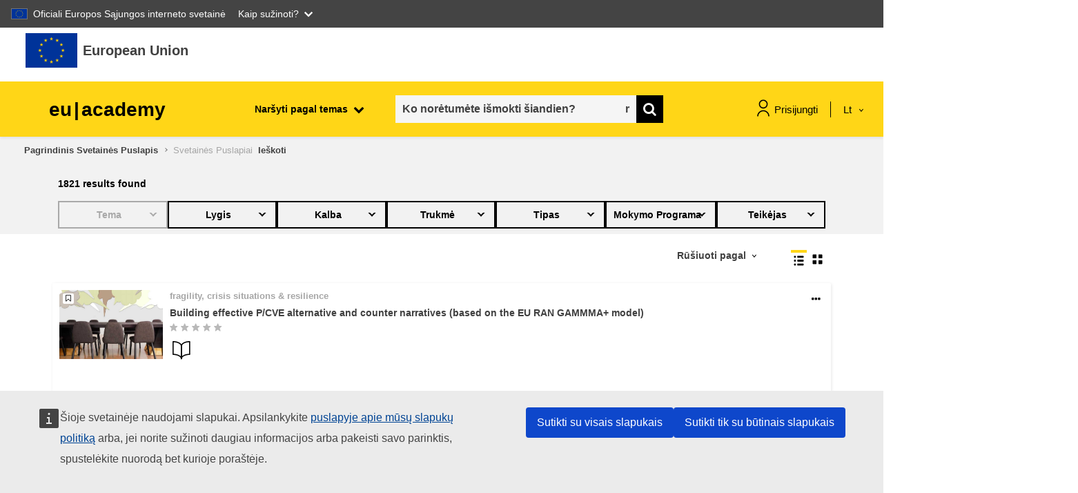

--- FILE ---
content_type: text/html; charset=utf-8
request_url: https://academy.europa.eu/search/index.php?search&sort&tag&ctype=courses&mediatype&q=placement%20test%20english&lang=hr&lang=lt
body_size: 27848
content:
<script>window.generalData = {isVisitor: "1"}</script>    <script defer src="https://webtools.europa.eu/load.js?globan=1110" type="text/javascript"></script>
<!DOCTYPE html>

<html  dir="ltr" lang="lt" xml:lang="lt">
<head>
    <title>Search</title>
    <link rel="shortcut icon" href="https://academy.europa.eu/theme/image.php/eguru/theme/1768849156/favicon" />
    <script src="https://support.academy.europa.eu/scripts/sn_csm_ec.js?v=5.6"></script><script>window.onload = function(e){SN_CSM_EC.onLogout();SN_CSM_EC.init({
	moduleID: "https://support.academy.europa.eu/#fe8d902f870b2d103ab01fc83cbb35aa",
	loadFeature: SN_CSM_EC.loadEMFeature()
});}</script><meta http-equiv="Content-Type" content="text/html; charset=utf-8" />
<meta name="keywords" content="moodle, Search" />
<link rel="stylesheet" type="text/css" href="https://academy.europa.eu/theme/yui_combo.php?rollup/3.17.2/yui-moodlesimple-min.css" /><script id="firstthemesheet" type="text/css">/** Required in order to fix style inclusion problems in IE with YUI **/</script><link rel="stylesheet" type="text/css" href="https://academy.europa.eu/theme/styles.php/eguru/1768849156_1765446648/all" />
<link rel="stylesheet" type="text/css" href="https://academy.europa.eu/local/euacademy/css/jssocials-theme-flat.css" />
<link rel="stylesheet" type="text/css" href="https://academy.europa.eu/theme/eguru/vendors/bootstrap-multiselect/bootstrap-multiselect.css" />
<link rel="stylesheet" type="text/css" href="https://academy.europa.eu/local/euacademy/css/bootstrap-datepicker3.min.css" />
<link rel="stylesheet" type="text/css" href="https://academy.europa.eu/theme/eguru/style/jrc-editor.css" />
<link rel="stylesheet" type="text/css" href="https://academy.europa.eu/theme/eguru/vendors/cropper/cropper.min.css" />
<script>
//<![CDATA[
var M = {}; M.yui = {};
M.pageloadstarttime = new Date();
M.cfg = {"wwwroot":"https:\/\/academy.europa.eu","sesskey":"dabIHdrhgI","sessiontimeout":"1800","sessiontimeoutwarning":"300","themerev":"1768849156","slasharguments":1,"theme":"eguru","iconsystemmodule":"core\/icon_system_fontawesome","jsrev":"1768849158","admin":"admin","svgicons":true,"usertimezone":"Europa \/ Briuselis","contextid":1,"langrev":1768949113,"templaterev":"1768849158"};var yui1ConfigFn = function(me) {if(/-skin|reset|fonts|grids|base/.test(me.name)){me.type='css';me.path=me.path.replace(/\.js/,'.css');me.path=me.path.replace(/\/yui2-skin/,'/assets/skins/sam/yui2-skin')}};
var yui2ConfigFn = function(me) {var parts=me.name.replace(/^moodle-/,'').split('-'),component=parts.shift(),module=parts[0],min='-min';if(/-(skin|core)$/.test(me.name)){parts.pop();me.type='css';min=''}
if(module){var filename=parts.join('-');me.path=component+'/'+module+'/'+filename+min+'.'+me.type}else{me.path=component+'/'+component+'.'+me.type}};
YUI_config = {"debug":false,"base":"https:\/\/academy.europa.eu\/lib\/yuilib\/3.17.2\/","comboBase":"https:\/\/academy.europa.eu\/theme\/yui_combo.php?","combine":true,"filter":null,"insertBefore":"firstthemesheet","groups":{"yui2":{"base":"https:\/\/academy.europa.eu\/lib\/yuilib\/2in3\/2.9.0\/build\/","comboBase":"https:\/\/academy.europa.eu\/theme\/yui_combo.php?","combine":true,"ext":false,"root":"2in3\/2.9.0\/build\/","patterns":{"yui2-":{"group":"yui2","configFn":yui1ConfigFn}}},"moodle":{"name":"moodle","base":"https:\/\/academy.europa.eu\/theme\/yui_combo.php?m\/1768849158\/","combine":true,"comboBase":"https:\/\/academy.europa.eu\/theme\/yui_combo.php?","ext":false,"root":"m\/1768849158\/","patterns":{"moodle-":{"group":"moodle","configFn":yui2ConfigFn}},"filter":null,"modules":{"moodle-core-actionmenu":{"requires":["base","event","node-event-simulate"]},"moodle-core-blocks":{"requires":["base","node","io","dom","dd","dd-scroll","moodle-core-dragdrop","moodle-core-notification"]},"moodle-core-chooserdialogue":{"requires":["base","panel","moodle-core-notification"]},"moodle-core-dragdrop":{"requires":["base","node","io","dom","dd","event-key","event-focus","moodle-core-notification"]},"moodle-core-event":{"requires":["event-custom"]},"moodle-core-formchangechecker":{"requires":["base","event-focus","moodle-core-event"]},"moodle-core-handlebars":{"condition":{"trigger":"handlebars","when":"after"}},"moodle-core-languninstallconfirm":{"requires":["base","node","moodle-core-notification-confirm","moodle-core-notification-alert"]},"moodle-core-lockscroll":{"requires":["plugin","base-build"]},"moodle-core-maintenancemodetimer":{"requires":["base","node"]},"moodle-core-notification":{"requires":["moodle-core-notification-dialogue","moodle-core-notification-alert","moodle-core-notification-confirm","moodle-core-notification-exception","moodle-core-notification-ajaxexception"]},"moodle-core-notification-dialogue":{"requires":["base","node","panel","escape","event-key","dd-plugin","moodle-core-widget-focusafterclose","moodle-core-lockscroll"]},"moodle-core-notification-alert":{"requires":["moodle-core-notification-dialogue"]},"moodle-core-notification-confirm":{"requires":["moodle-core-notification-dialogue"]},"moodle-core-notification-exception":{"requires":["moodle-core-notification-dialogue"]},"moodle-core-notification-ajaxexception":{"requires":["moodle-core-notification-dialogue"]},"moodle-core-popuphelp":{"requires":["moodle-core-tooltip"]},"moodle-core-tooltip":{"requires":["base","node","io-base","moodle-core-notification-dialogue","json-parse","widget-position","widget-position-align","event-outside","cache-base"]},"moodle-core_availability-form":{"requires":["base","node","event","event-delegate","panel","moodle-core-notification-dialogue","json"]},"moodle-backup-backupselectall":{"requires":["node","event","node-event-simulate","anim"]},"moodle-backup-confirmcancel":{"requires":["node","node-event-simulate","moodle-core-notification-confirm"]},"moodle-course-categoryexpander":{"requires":["node","event-key"]},"moodle-course-dragdrop":{"requires":["base","node","io","dom","dd","dd-scroll","moodle-core-dragdrop","moodle-core-notification","moodle-course-coursebase","moodle-course-util"]},"moodle-course-formatchooser":{"requires":["base","node","node-event-simulate"]},"moodle-course-management":{"requires":["base","node","io-base","moodle-core-notification-exception","json-parse","dd-constrain","dd-proxy","dd-drop","dd-delegate","node-event-delegate"]},"moodle-course-util":{"requires":["node"],"use":["moodle-course-util-base"],"submodules":{"moodle-course-util-base":{},"moodle-course-util-section":{"requires":["node","moodle-course-util-base"]},"moodle-course-util-cm":{"requires":["node","moodle-course-util-base"]}}},"moodle-form-dateselector":{"requires":["base","node","overlay","calendar"]},"moodle-form-passwordunmask":{"requires":[]},"moodle-form-shortforms":{"requires":["node","base","selector-css3","moodle-core-event"]},"moodle-question-chooser":{"requires":["moodle-core-chooserdialogue"]},"moodle-question-preview":{"requires":["base","dom","event-delegate","event-key","core_question_engine"]},"moodle-question-searchform":{"requires":["base","node"]},"moodle-availability_completion-form":{"requires":["base","node","event","moodle-core_availability-form"]},"moodle-availability_date-form":{"requires":["base","node","event","io","moodle-core_availability-form"]},"moodle-availability_grade-form":{"requires":["base","node","event","moodle-core_availability-form"]},"moodle-availability_group-form":{"requires":["base","node","event","moodle-core_availability-form"]},"moodle-availability_grouping-form":{"requires":["base","node","event","moodle-core_availability-form"]},"moodle-availability_language-form":{"requires":["base","node","event","node-event-simulate","moodle-core_availability-form"]},"moodle-availability_profile-form":{"requires":["base","node","event","moodle-core_availability-form"]},"moodle-mod_assign-history":{"requires":["node","transition"]},"moodle-mod_checklist-linkselect":{"requires":["node","event-valuechange"]},"moodle-mod_customcert-rearrange":{"requires":["dd-delegate","dd-drag"]},"moodle-mod_quiz-autosave":{"requires":["base","node","event","event-valuechange","node-event-delegate","io-form"]},"moodle-mod_quiz-dragdrop":{"requires":["base","node","io","dom","dd","dd-scroll","moodle-core-dragdrop","moodle-core-notification","moodle-mod_quiz-quizbase","moodle-mod_quiz-util-base","moodle-mod_quiz-util-page","moodle-mod_quiz-util-slot","moodle-course-util"]},"moodle-mod_quiz-modform":{"requires":["base","node","event"]},"moodle-mod_quiz-questionchooser":{"requires":["moodle-core-chooserdialogue","moodle-mod_quiz-util","querystring-parse"]},"moodle-mod_quiz-quizbase":{"requires":["base","node"]},"moodle-mod_quiz-toolboxes":{"requires":["base","node","event","event-key","io","moodle-mod_quiz-quizbase","moodle-mod_quiz-util-slot","moodle-core-notification-ajaxexception"]},"moodle-mod_quiz-util":{"requires":["node","moodle-core-actionmenu"],"use":["moodle-mod_quiz-util-base"],"submodules":{"moodle-mod_quiz-util-base":{},"moodle-mod_quiz-util-slot":{"requires":["node","moodle-mod_quiz-util-base"]},"moodle-mod_quiz-util-page":{"requires":["node","moodle-mod_quiz-util-base"]}}},"moodle-filter_glossary-autolinker":{"requires":["base","node","io-base","json-parse","event-delegate","overlay","moodle-core-event","moodle-core-notification-alert","moodle-core-notification-exception","moodle-core-notification-ajaxexception"]},"moodle-filter_mathjaxloader-loader":{"requires":["moodle-core-event"]},"moodle-editor_atto-editor":{"requires":["node","transition","io","overlay","escape","event","event-simulate","event-custom","node-event-html5","node-event-simulate","yui-throttle","moodle-core-notification-dialogue","moodle-core-notification-confirm","moodle-editor_atto-rangy","handlebars","timers","querystring-stringify"]},"moodle-editor_atto-plugin":{"requires":["node","base","escape","event","event-outside","handlebars","event-custom","timers","moodle-editor_atto-menu"]},"moodle-editor_atto-menu":{"requires":["moodle-core-notification-dialogue","node","event","event-custom"]},"moodle-editor_atto-rangy":{"requires":[]},"moodle-report_eventlist-eventfilter":{"requires":["base","event","node","node-event-delegate","datatable","autocomplete","autocomplete-filters"]},"moodle-report_loglive-fetchlogs":{"requires":["base","event","node","io","node-event-delegate"]},"moodle-gradereport_grader-gradereporttable":{"requires":["base","node","event","handlebars","overlay","event-hover"]},"moodle-gradereport_history-userselector":{"requires":["escape","event-delegate","event-key","handlebars","io-base","json-parse","moodle-core-notification-dialogue"]},"moodle-tool_capability-search":{"requires":["base","node"]},"moodle-tool_lp-dragdrop-reorder":{"requires":["moodle-core-dragdrop"]},"moodle-tool_monitor-dropdown":{"requires":["base","event","node"]},"moodle-assignfeedback_editpdf-editor":{"requires":["base","event","node","io","graphics","json","event-move","event-resize","transition","querystring-stringify-simple","moodle-core-notification-dialog","moodle-core-notification-alert","moodle-core-notification-warning","moodle-core-notification-exception","moodle-core-notification-ajaxexception"]},"moodle-atto_accessibilitychecker-button":{"requires":["color-base","moodle-editor_atto-plugin"]},"moodle-atto_accessibilityhelper-button":{"requires":["moodle-editor_atto-plugin"]},"moodle-atto_align-button":{"requires":["moodle-editor_atto-plugin"]},"moodle-atto_bold-button":{"requires":["moodle-editor_atto-plugin"]},"moodle-atto_charmap-button":{"requires":["moodle-editor_atto-plugin"]},"moodle-atto_clear-button":{"requires":["moodle-editor_atto-plugin"]},"moodle-atto_collapse-button":{"requires":["moodle-editor_atto-plugin"]},"moodle-atto_emojipicker-button":{"requires":["moodle-editor_atto-plugin"]},"moodle-atto_emoticon-button":{"requires":["moodle-editor_atto-plugin"]},"moodle-atto_equation-button":{"requires":["moodle-editor_atto-plugin","moodle-core-event","io","event-valuechange","tabview","array-extras"]},"moodle-atto_h5p-button":{"requires":["moodle-editor_atto-plugin"]},"moodle-atto_html-beautify":{},"moodle-atto_html-button":{"requires":["promise","moodle-editor_atto-plugin","moodle-atto_html-beautify","moodle-atto_html-codemirror","event-valuechange"]},"moodle-atto_html-codemirror":{"requires":["moodle-atto_html-codemirror-skin"]},"moodle-atto_image-button":{"requires":["moodle-editor_atto-plugin"]},"moodle-atto_indent-button":{"requires":["moodle-editor_atto-plugin"]},"moodle-atto_italic-button":{"requires":["moodle-editor_atto-plugin"]},"moodle-atto_link-button":{"requires":["moodle-editor_atto-plugin"]},"moodle-atto_managefiles-button":{"requires":["moodle-editor_atto-plugin"]},"moodle-atto_managefiles-usedfiles":{"requires":["node","escape"]},"moodle-atto_media-button":{"requires":["moodle-editor_atto-plugin","moodle-form-shortforms"]},"moodle-atto_noautolink-button":{"requires":["moodle-editor_atto-plugin"]},"moodle-atto_orderedlist-button":{"requires":["moodle-editor_atto-plugin"]},"moodle-atto_recordrtc-button":{"requires":["moodle-editor_atto-plugin","moodle-atto_recordrtc-recording"]},"moodle-atto_recordrtc-recording":{"requires":["moodle-atto_recordrtc-button"]},"moodle-atto_rtl-button":{"requires":["moodle-editor_atto-plugin"]},"moodle-atto_strike-button":{"requires":["moodle-editor_atto-plugin"]},"moodle-atto_subscript-button":{"requires":["moodle-editor_atto-plugin"]},"moodle-atto_superscript-button":{"requires":["moodle-editor_atto-plugin"]},"moodle-atto_table-button":{"requires":["moodle-editor_atto-plugin","moodle-editor_atto-menu","event","event-valuechange"]},"moodle-atto_title-button":{"requires":["moodle-editor_atto-plugin"]},"moodle-atto_underline-button":{"requires":["moodle-editor_atto-plugin"]},"moodle-atto_undo-button":{"requires":["moodle-editor_atto-plugin"]},"moodle-atto_unorderedlist-button":{"requires":["moodle-editor_atto-plugin"]}}},"gallery":{"name":"gallery","base":"https:\/\/academy.europa.eu\/lib\/yuilib\/gallery\/","combine":true,"comboBase":"https:\/\/academy.europa.eu\/theme\/yui_combo.php?","ext":false,"root":"gallery\/1768849158\/","patterns":{"gallery-":{"group":"gallery"}}}},"modules":{"core_filepicker":{"name":"core_filepicker","fullpath":"https:\/\/academy.europa.eu\/lib\/javascript.php\/1768849158\/repository\/filepicker.js","requires":["base","node","node-event-simulate","json","async-queue","io-base","io-upload-iframe","io-form","yui2-treeview","panel","cookie","datatable","datatable-sort","resize-plugin","dd-plugin","escape","moodle-core_filepicker","moodle-core-notification-dialogue"]},"core_comment":{"name":"core_comment","fullpath":"https:\/\/academy.europa.eu\/lib\/javascript.php\/1768849158\/comment\/comment.js","requires":["base","io-base","node","json","yui2-animation","overlay","escape"]},"mathjax":{"name":"mathjax","fullpath":"https:\/\/cdn.jsdelivr.net\/npm\/mathjax@2.7.9\/MathJax.js?delayStartupUntil=configured"}}};
M.yui.loader = {modules: {}};

//]]>
</script>

    <meta name="viewport" content="width=device-width, initial-scale=1.0">
</head>
<body  id="page-local-euacademy-search" class="format-site  path-local path-local-euacademy dir-ltr lang-lt yui-skin-sam yui3-skin-sam academy-europa-eu pagelayout-standard course-1 context-1 notloggedin ">

<div id="page-wrapper">

    <div>
    <a class="sr-only sr-only-focusable" href="#maincontent">Pereiti į pagrindinį turinį</a>
</div><script src="https://academy.europa.eu/lib/javascript.php/1768849158/lib/babel-polyfill/polyfill.min.js"></script>
<script src="https://academy.europa.eu/lib/javascript.php/1768849158/lib/polyfills/polyfill.js"></script>
<script src="https://academy.europa.eu/theme/yui_combo.php?rollup/3.17.2/yui-moodlesimple-min.js"></script><script src="https://academy.europa.eu/theme/jquery.php/core/jquery-3.5.1.min.js"></script>
<script src="https://academy.europa.eu/lib/javascript.php/1768849158/lib/javascript-static.min.js"></script>
<script>
//<![CDATA[
document.body.className += ' jsenabled';
//]]>
</script>



    <svg id="icons_sprite" version="1.1" xmlns="http://www.w3.org/2000/svg" xmlns:xlink="http://www.w3.org/1999/xlink">
       <symbol id="svg-sprite" version="1.1" xmlns="http://www.w3.org/2000/svg" xmlns:xlink="http://www.w3.org/1999/xlink">
          <defs>
             <symbol id="icon_student" viewBox="0 0 80 80">
                <title>student</title>
                <path class="accent-color" d="M24.9282 48.6768L40 60.4L55.0719 48.6768"/>
                <path class="accent-color" d="M10.5332 6V28.6667"/>
                <path class="main-color" d="M55.8666 21.8667C55.8666 30.6281 48.7614 37.7333 40 37.7333C31.2385 37.7333 24.1333 30.6281 24.1333 21.8667V6H55.8666V21.8667Z"/>
                <path class="main-color" d="M10.5332 74C10.5332 57.7253 23.7252 44.5333 39.9999 44.5333C56.2745 44.5333 69.4665 57.7253 69.4665 74"/>
                <path class="main-color" d="M6 6H74"/>
                <path class="main-color" d="M24.1333 19.6H55.8666"/>
             </symbol>
             <symbol id="icon_target" viewBox="0 0 80 80">
                <title>target</title>
                <path class="main-color" d="M36.7202 39.53L50.6102 25.64"/>
                <path class="main-color" d="M50.6104 25.64L52.5037 13.14L63.3304 2.5L65.0037 11.2467L73.7503 12.92L63.1104 23.7467L50.6104 25.64Z"/>
                <path class="main-color" d="M70.1835 31.71C74.7635 49.0666 64.4035 66.8466 47.0469 71.4233C29.6902 76 11.9135 65.6466 7.33354 48.29C2.75354 30.9333 13.1135 13.1533 30.4702 8.57329C34.2435 7.57662 38.1669 7.26995 42.0469 7.66662"/>
                <path class="accent-color" d="M55.7404 35.79C58.067 45.1733 52.347 54.6667 42.9637 56.9933C33.5804 59.32 24.087 53.6 21.7604 44.2167C19.4337 34.8333 25.1537 25.34 34.537 23.0133C35.9104 22.6733 37.3237 22.5 38.7404 22.5"/>
                <path class="main-color"d="M21.7202 67.5L19.2202 77.5"/>
                <path class="main-color" d="M56.7202 67.5L59.2202 77.5"/>
             </symbol>
             <symbol id="icon_speaker">
                <title>speaker</title>
                <path d="M42 1.99988V5.99988" stroke="#FFD617" stroke-width="3" stroke-linecap="round" stroke-linejoin="round"/>
                <path d="M62.0002 21.9999H57.7148" stroke="#FFD617" stroke-width="3" stroke-linecap="round" stroke-linejoin="round"/>
                <path d="M25.5039 8.93323L29.1439 12.5706" stroke="#FFD617" stroke-width="3" stroke-linecap="round" stroke-linejoin="round"/>
                <path d="M58.4955 8.93323L54.8555 12.5706" stroke="#FFD617" stroke-width="3" stroke-linecap="round" stroke-linejoin="round"/>
                <path d="M37.9996 31.1546V35.9999H45.9997V31.1546C47.3115 30.5798 48.4844 29.7298 49.4391 28.6622C50.3938 27.5946 51.1078 26.3342 51.5329 24.9666C51.958 23.5989 52.0842 22.1559 51.903 20.7352C51.7217 19.3145 51.2373 17.9493 50.4824 16.7322C49.7275 15.5151 48.7199 14.4744 47.5278 13.6807C46.3356 12.8869 44.9868 12.3587 43.5727 12.1317C42.1586 11.9047 40.7122 11.9843 39.3316 12.365C37.9509 12.7458 36.6682 13.4188 35.5703 14.3386" stroke="black" stroke-width="3" stroke-linecap="round" stroke-linejoin="round"/>
                <path d="M38 41.9999H46" stroke="black" stroke-width="3" stroke-linecap="round" stroke-linejoin="round"/>
                <path d="M2 61.9999C2 57.226 3.89642 52.6476 7.27208 49.272C10.6477 45.8963 15.2261 43.9999 20 43.9999C24.7739 43.9999 29.3523 45.8963 32.7279 49.272C36.1036 52.6476 38 57.226 38 61.9999H2Z" stroke="black" stroke-width="3" stroke-linecap="round" stroke-linejoin="round"/>
                <path d="M10.5195 23.4159C13.0992 26.0872 16.4309 27.9099 20.0716 28.6415C23.7123 29.3732 27.4895 28.9792 30.9009 27.5119" stroke="black" stroke-width="3" stroke-linecap="round" stroke-linejoin="round"/>
                <path d="M9 29C9 31.9174 10.1589 34.7153 12.2218 36.7782C14.2847 38.8411 17.0826 40 20 40C22.9174 40 25.7153 38.8411 27.7782 36.7782C29.8411 34.7153 31 31.9174 31 29C31 26.0826 29.8411 23.2847 27.7782 21.2218C25.7153 19.1589 22.9174 18 20 18C17.0826 18 14.2847 19.1589 12.2218 21.2218C10.1589 23.2847 9 26.0826 9 29V29Z" stroke="black" stroke-width="3" stroke-linecap="round" stroke-linejoin="round"/>
             </symbol>
    
             <symbol id="icon_book">
                <title>book</title>
                <path d="M32.0039 0L30.6098 4.29046L32.754 4.98714L32.0039 0Z" fill="#FFD617"/>
                <path d="M32 0L33.3941 4.29046L31.2499 4.98714L32 0Z" fill="#FFD617"/>
                <path d="M36.2979 3.11951L31.8182 3.11972L31.7865 5.37402L36.2979 3.11951Z" fill="#FFD617"/>
                <path fill-rule="evenodd" clip-rule="evenodd" d="M36.2949 3.10229L32.6209 5.76667L31.3201 3.95544L36.2949 3.10229Z" fill="#FFD617"/>
                <path d="M34.6592 8.16321L33.289 3.86955L31.121 4.56304L34.6592 8.16321Z" fill="#FFD617"/>
                <path d="M34.6445 8.16089L31.0099 5.50854L32.3502 3.6853L34.6445 8.16089Z" fill="#FFD617"/>
                <path d="M27.7119 3.12134L32.1916 3.12156L32.2232 5.37585L27.7119 3.12134Z" fill="#FFD617"/>
                <path d="M27.7139 3.104L31.3879 5.76838L32.6887 3.95717L27.7139 3.104Z" fill="#FFD617"/>
                <path d="M29.3545 8.16406L30.7247 3.87041L32.8927 4.5639L29.3545 8.16406Z" fill="#FFD617"/>
                <path d="M29.3652 8.16089L32.9998 5.50855L31.6596 3.6853L29.3652 8.16089Z" fill="#FFD617"/>
                <path d="M32.0098 54.1381L30.6157 58.4285L32.7599 59.1252L32.0098 54.1381Z" fill="#FFD617"/>
                <path d="M32.0078 54.1381L33.4019 58.4285L31.2577 59.1252L32.0078 54.1381Z" fill="#FFD617"/>
                <path d="M36.2979 57.2581L31.8182 57.2583L31.7865 59.5126L36.2979 57.2581Z" fill="#FFD617"/>
                <path d="M36.293 57.24L32.619 59.9044L31.3181 58.0932L36.293 57.24Z" fill="#FFD617"/>
                <path d="M34.6543 62.3019L33.2841 58.0082L31.1161 58.7017L34.6543 62.3019Z" fill="#FFD617"/>
                <path d="M34.6426 62.2975L31.0079 59.6451L32.3482 57.8219L34.6426 62.2975Z" fill="#FFD617"/>
                <path d="M27.7178 57.2549L32.1975 57.2551L32.2291 59.5094L27.7178 57.2549Z" fill="#FFD617"/>
                <path d="M27.7207 57.2388L31.3948 59.9031L32.6956 58.0919L27.7207 57.2388Z" fill="#FFD617"/>
                <path d="M29.3564 62.2997L30.7266 58.006L32.8947 58.6995L29.3564 62.2997Z" fill="#FFD617"/>
                <path d="M29.3691 62.2957L33.0038 59.6433L31.6635 57.8201L29.3691 62.2957Z" fill="#FFD617"/>
                <path d="M4.94629 27.0686L3.55225 31.3591L5.69642 32.0558L4.94629 27.0686Z" fill="#FFD617"/>
                <path d="M4.94727 27.0686L6.34132 31.3591L4.19715 32.0557L4.94727 27.0686Z" fill="#FFD617"/>
                <path d="M9.24219 30.1858L4.76249 30.186L4.73088 32.4403L9.24219 30.1858Z" fill="#FFD617"/>
                <path d="M9.24023 30.1674L5.5662 32.8317L4.26535 31.0205L9.24023 30.1674Z" fill="#FFD617"/>
                <path d="M7.59863 35.2324L6.22847 30.9388L4.06042 31.6323L7.59863 35.2324Z" fill="#FFD617"/>
                <path d="M7.58105 35.2278L3.94643 32.5754L5.28669 30.7522L7.58105 35.2278Z" fill="#FFD617"/>
                <path d="M0.65625 30.1858L5.13596 30.186L5.16756 32.4403L0.65625 30.1858Z" fill="#FFD617"/>
                <path d="M0.657227 30.1672L4.33121 32.8316L5.63205 31.0204L0.657227 30.1672Z" fill="#FFD617"/>
                <path d="M2.29395 35.2333L3.66411 30.9396L5.83216 31.6331L2.29395 35.2333Z" fill="#FFD617"/>
                <path d="M2.31152 35.2268L5.94619 32.5745L4.60592 30.7512L2.31152 35.2268Z" fill="#FFD617"/>
                <path d="M15.8369 11.7876L19.4715 9.13529L18.1312 7.312L15.8369 11.7876Z" fill="#FFD617"/>
                <path d="M15.8193 11.7897L17.1895 7.49607L19.3577 8.1896L15.8193 11.7897Z" fill="#FFD617"/>
                <path d="M14.1895 6.74561L17.8524 9.39539L19.1644 7.56957L14.1895 6.74561Z" fill="#FFD617"/>
                <path d="M14.1904 6.75171L18.687 6.74609L18.7017 8.99499L14.1904 6.75171Z" fill="#FFD617"/>
                <path d="M18.457 3.62549L17.0855 7.91817L19.2522 8.61263L18.457 3.62549Z" fill="#FFD617"/>
                <path d="M18.46 3.62488L19.8704 7.91837L17.7427 8.61202L18.46 3.62488Z" fill="#FFD617"/>
                <path d="M21.1406 11.7844L17.4773 9.13395L18.7883 7.30834L21.1406 11.7844Z" fill="#FFD617"/>
                <path d="M21.126 11.786L19.7145 7.49417L17.5884 8.19019L21.126 11.786Z" fill="#FFD617"/>
                <path d="M22.7656 6.74365L19.1223 9.39307L17.7907 7.56689L22.7656 6.74365Z" fill="#FFD617"/>
                <path d="M22.7578 6.74573L18.2527 6.74308L18.2588 8.99496L22.7578 6.74573Z" fill="#FFD617"/>
                <path d="M11.2217 21.6978L9.85157 17.4041L7.68346 18.0976L11.2217 21.6978Z" fill="#FFD617"/>
                <path d="M11.209 21.692L7.57431 19.0397L8.91458 17.2164L11.209 21.692Z" fill="#FFD617"/>
                <path d="M5.9082 21.6935L9.57201 19.0432L8.261 17.2179L5.9082 21.6935Z" fill="#FFD617"/>
                <path d="M5.91992 21.6951L7.33179 17.4037L9.45814 18.0996L5.91992 21.6951Z" fill="#FFD617"/>
                <path d="M4.28125 16.652L7.92457 19.3014L9.25613 17.4752L4.28125 16.652Z" fill="#FFD617"/>
                <path d="M4.28809 16.6548L8.7931 16.6521L8.78692 18.904L4.28809 16.6548Z" fill="#FFD617"/>
                <path d="M12.8604 16.6517L9.19752 19.3015L7.88553 17.4756L12.8604 16.6517Z" fill="#FFD617"/>
                <path d="M12.8594 16.6577L8.36283 16.6521L8.34807 18.9009L12.8594 16.6577Z" fill="#FFD617"/>
                <path d="M8.59473 13.5364L9.96625 17.8291L7.79955 18.5235L8.59473 13.5364Z" fill="#FFD617"/>
                <path d="M8.5918 13.5374L7.18131 17.8309L9.30905 18.5245L8.5918 13.5374Z" fill="#FFD617"/>
                <path d="M12.8682 43.7207L8.39188 43.7194L8.35698 45.9726L12.8682 43.7207Z" fill="#FFD617"/>
                <path d="M12.8682 43.7051L9.1936 46.3702L7.89328 44.5597L12.8682 43.7051Z" fill="#FFD617"/>
                <path d="M11.2246 48.7626L9.88143 44.4727L7.68639 45.1701L11.2246 48.7626Z" fill="#FFD617"/>
                <path d="M11.2041 48.7648L7.57606 46.1367L8.92295 44.2892L11.2041 48.7648Z" fill="#FFD617"/>
                <path d="M5.91309 48.7639L9.57354 46.0952L8.25953 44.2885L5.91309 48.7639Z" fill="#FFD617"/>
                <path d="M5.92188 48.7893L7.32357 44.4736L9.45908 45.1461L5.92188 48.7893Z" fill="#FFD617"/>
                <path d="M8.58594 40.6051L9.96823 44.8705L7.8123 45.5923L8.58594 40.6051Z" fill="#FFD617"/>
                <path d="M8.55273 40.6049L7.18288 44.9549L9.35124 45.592L8.55273 40.6049Z" fill="#FFD617"/>
                <path d="M4.28125 43.7838L8.76671 43.7201L8.7925 45.911L4.28125 43.7838Z" fill="#FFD617"/>
                <path d="M4.28125 43.7577L7.96411 46.374L9.25607 44.5148L4.28125 43.7577Z" fill="#FFD617"/>
                <path d="M22.7637 53.629L18.2873 53.6277L18.2524 55.8809L22.7637 53.629Z" fill="#FFD617"/>
                <path d="M22.7627 53.6133L19.0882 56.2784L17.7879 54.4679L22.7627 53.6133Z" fill="#FFD617"/>
                <path d="M21.1279 58.67L19.7848 54.3802L17.5897 55.0776L21.1279 58.67Z" fill="#FFD617"/>
                <path d="M21.1084 58.6711L17.4804 56.0431L18.8273 54.1955L21.1084 58.6711Z" fill="#FFD617"/>
                <path d="M15.8174 58.6704L19.4784 56.0013L18.1645 54.1948L15.8174 58.6704Z" fill="#FFD617"/>
                <path d="M15.8262 58.6963L17.2285 54.3814L19.3644 55.0536L15.8262 58.6963Z" fill="#FFD617"/>
                <path d="M18.4873 50.5114L19.8696 54.7767L17.7136 55.4985L18.4873 50.5114Z" fill="#FFD617"/>
                <path d="M18.457 50.511L17.0871 54.861L19.2555 55.4981L18.457 50.511Z" fill="#FFD617"/>
                <path d="M14.1865 53.6941L18.672 53.6304L18.6978 55.8212L14.1865 53.6941Z" fill="#FFD617"/>
                <path d="M14.1865 53.6655L17.8694 56.2819L19.1613 54.4226L14.1865 53.6655Z" fill="#FFD617"/>
                <path d="M59.0605 27.0693L60.4546 31.3598L58.3104 32.0565L59.0605 27.0693Z" fill="#FFD617"/>
                <path d="M59.0586 27.0684L57.6646 31.3588L59.8087 32.0555L59.0586 27.0684Z" fill="#FFD617"/>
                <path d="M54.7715 30.1895L59.251 30.1897L59.2826 32.444L54.7715 30.1895Z" fill="#FFD617"/>
                <path d="M54.7754 30.1732L58.4495 32.8376L59.7503 31.0264L54.7754 30.1732Z" fill="#FFD617"/>
                <path d="M56.4121 35.2363L57.7823 30.9427L59.9503 31.6362L56.4121 35.2363Z" fill="#FFD617"/>
                <path d="M56.4277 35.2332L60.0624 32.5808L58.7221 30.7576L56.4277 35.2332Z" fill="#FFD617"/>
                <path d="M63.3467 30.187L58.8671 30.1872L58.8354 32.4415L63.3467 30.187Z" fill="#FFD617"/>
                <path d="M63.3418 30.1722L59.6677 32.8366L58.3669 31.0254L63.3418 30.1722Z" fill="#FFD617"/>
                <path d="M61.709 35.2356L60.3388 30.9419L58.1708 31.6354L61.709 35.2356Z" fill="#FFD617"/>
                <path d="M61.6924 35.231L58.0578 32.5786L59.398 30.7554L61.6924 35.231Z" fill="#FFD617"/>
                <path d="M48.1699 11.7891L44.5354 9.13676L45.8757 7.31347L48.1699 11.7891Z" fill="#FFD617"/>
                <path d="M48.1846 11.7921L46.8145 7.49851L44.6464 8.19205L48.1846 11.7921Z" fill="#FFD617"/>
                <path d="M49.8203 6.74854L46.1575 9.39829L44.8456 7.57245L49.8203 6.74854Z" fill="#FFD617"/>
                <path d="M49.8213 6.75073L45.3247 6.74508L45.31 8.99395L49.8213 6.75073Z" fill="#FFD617"/>
                <path d="M45.5537 3.6272L46.9252 7.91989L44.7585 8.61434L45.5537 3.6272Z" fill="#FFD617"/>
                <path d="M45.5508 3.62646L44.1403 7.91996L46.268 8.61361L45.5508 3.62646Z" fill="#FFD617"/>
                <path d="M42.8672 11.7859L46.531 9.13561L45.22 7.3103L42.8672 11.7859Z" fill="#FFD617"/>
                <path d="M42.8828 11.7875L44.2947 7.49616L46.4211 8.19198L42.8828 11.7875Z" fill="#FFD617"/>
                <path d="M41.2412 6.74487L44.8845 9.39428L46.216 7.5681L41.2412 6.74487Z" fill="#FFD617"/>
                <path d="M41.2461 6.74597L45.7511 6.74332L45.7449 8.99519L41.2461 6.74597Z" fill="#FFD617"/>
                <path d="M52.7871 21.7014L54.1572 17.4078L56.3253 18.1013L52.7871 21.7014Z" fill="#FFD617"/>
                <path d="M52.8037 21.6975L56.4384 19.0452L55.0981 17.2219L52.8037 21.6975Z" fill="#FFD617"/>
                <path d="M58.1025 21.6941L54.4387 19.0438L55.7498 17.2185L58.1025 21.6941Z" fill="#FFD617"/>
                <path d="M58.0898 21.6936L56.678 17.4023L54.5516 18.0981L58.0898 21.6936Z" fill="#FFD617"/>
                <path d="M59.7295 16.6521L56.0862 19.3015L54.7547 17.4753L59.7295 16.6521Z" fill="#FFD617"/>
                <path d="M59.7197 16.6536L55.2146 16.6509L55.2208 18.9028L59.7197 16.6536Z" fill="#FFD617"/>
                <path d="M51.1514 16.6559L54.8142 19.3057L56.1262 17.4798L51.1514 16.6559Z" fill="#FFD617"/>
                <path d="M51.1523 16.661L55.6488 16.6554L55.6636 18.9042L51.1523 16.661Z" fill="#FFD617"/>
                <path d="M55.4199 13.5347L54.0484 17.8274L56.2151 18.5218L55.4199 13.5347Z" fill="#FFD617"/>
                <path d="M55.4229 13.5349L56.8333 17.8284L54.7056 18.5221L55.4229 13.5349Z" fill="#FFD617"/>
                <path d="M51.1445 43.7236L55.6207 43.7224L55.6557 45.9756L51.1445 43.7236Z" fill="#FFD617"/>
                <path d="M51.1416 43.7053L54.8161 46.3704L56.1164 44.5599L51.1416 43.7053Z" fill="#FFD617"/>
                <path d="M52.7861 48.7633L54.1294 44.4732L56.3243 45.1705L52.7861 48.7633Z" fill="#FFD617"/>
                <path d="M52.8076 48.7665L56.4356 46.1384L55.0887 44.2909L52.8076 48.7665Z" fill="#FFD617"/>
                <path d="M58.0977 48.7603L54.4367 46.0911L55.7505 44.2847L58.0977 48.7603Z" fill="#FFD617"/>
                <path d="M58.0869 48.7894L56.6846 44.4745L54.5487 45.1467L58.0869 48.7894Z" fill="#FFD617"/>
                <path d="M55.4209 40.6042L54.0386 44.8696L56.1945 45.5914L55.4209 40.6042Z" fill="#FFD617"/>
                <path d="M55.4561 40.6031L56.8259 44.9532L54.6575 45.5903L55.4561 40.6031Z" fill="#FFD617"/>
                <path d="M59.7266 43.7832L55.2411 43.7195L55.2153 45.9103L59.7266 43.7832Z" fill="#FFD617"/>
                <path d="M59.7266 43.7576L56.0436 46.3739L54.7516 44.5146L59.7266 43.7576Z" fill="#FFD617"/>
                <path d="M41.2422 53.6294L45.7185 53.6281L45.7534 55.8813L41.2422 53.6294Z" fill="#FFD617"/>
                <path d="M41.2422 53.6119L44.9167 56.2771L46.217 54.4666L41.2422 53.6119Z" fill="#FFD617"/>
                <path d="M42.8838 58.6703L44.227 54.3805L46.422 55.0778L42.8838 58.6703Z" fill="#FFD617"/>
                <path d="M42.9053 58.6724L46.5332 56.0443L45.1864 54.1968L42.9053 58.6724Z" fill="#FFD617"/>
                <path d="M48.1934 58.6702L44.5324 56.001L45.8462 54.1946L48.1934 58.6702Z" fill="#FFD617"/>
                <path d="M48.1836 58.6969L46.7813 54.382L44.6454 55.0542L48.1836 58.6969Z" fill="#FFD617"/>
                <path d="M45.5205 50.509L44.1382 54.7744L46.2941 55.4962L45.5205 50.509Z" fill="#FFD617"/>
                <path d="M45.5547 50.5079L46.9245 54.858L44.7562 55.4951L45.5547 50.5079Z" fill="#FFD617"/>
                <path d="M49.8223 53.6908L45.3368 53.6271L45.311 55.8179L49.8223 53.6908Z" fill="#FFD617"/>
                <path d="M49.8193 53.6637L46.1364 56.28L44.8445 54.4208L49.8193 53.6637Z" fill="#FFD617"/>
                <path d="M30.3293 28.479H23.5043V31.2178H29.7693V33.4578H23.5043V36.774H30.6443V39.0928H20.8705V26.1953H30.3293V28.479ZM32.2067 26.1953H34.9454V34.1228C34.9454 35.0094 35.0504 35.6569 35.2604 36.0653C35.5871 36.7886 36.2987 37.1503 37.3954 37.1503C38.4862 37.1503 39.195 36.7886 39.5217 36.0653C39.7317 35.6569 39.8367 35.0094 39.8367 34.1228V26.1953H42.5754V34.1228C42.5754 35.4936 42.3625 36.5611 41.9367 37.3253C41.1433 38.7253 39.6296 39.4253 37.3954 39.4253C35.1612 39.4253 33.6446 38.7253 32.8454 37.3253C32.4196 36.5611 32.2067 35.4936 32.2067 34.1228V26.1953Z" fill="black"/>
             </symbol>
          </defs>
       </symbol>
    </svg>
    
    <div class="header-main">
       <div class="logo-wrapper-div">
          <img class="europeanunionlogo" src="https://academy.europa.eu/theme/image.php/eguru/theme/1768849156/eu" />
           
               <h2>European Union</h2>
           
       </div>
        
        <nav id="header" role="banner" class="navbar navbar-light navbar-expand moodle-has-zindex">
            <!-- LMSACE S.o -->
            <div class="header-menubar">
                <div class="container">
                    <div class="left-col">
                        <h1 class="euac_logo ecl-page-header-core__title">
                            <a href="/">eu<span class="euac_logo_line">|</span>academy</a>
                        </h1>
                    </div>
        
                    <div class="middle-col" id="header-search-bar">
                        <div class="searchboxreveal">
                            <a class="shortsearchboxexplore nd-explore">
                                Naršyti pagal temas
                                <i class="icon fa fa-chevron-down"></i>
                            </a>
        
                            <form id="search-bar-form" class="search-bar m-0" action=https://academy.europa.eu/search/index.php  method="get" accept-charset="utf-8" class="mform form-inline simplesearchform">
                                <input type="text"
                                       id="searchinput-697005cee6646697005cec60c35"
                                       class="form-control shortsearchbox"
                                       placeholder="Ko norėtumėte išmokti šiandien?                  maxlength=                                    maxlength=                                    maxlength=                                    maxlength=                                    maxlength="
                                       data-plchdtext="Ko norėtumėte išmokti šiandien?                  maxlength=                                    maxlength=                                    maxlength=                                    maxlength=                                    maxlength="
                                       data-plchtext="Search"
                                       aria-label="Ieškoti"
                                       name="search"
                                       data-region="input"
                                       autocomplete="off"
                                       data-minchr="4"
                                       value=""
                                >
                                <button type="submit" class="btn btn-secondary" type="button">
                                    <i class="fa fa-search" aria-hidden="true"></i>
                                </button>
                                <img src="https://academy.europa.eu/theme/eguru/pix/close.svg" style="height:20px; margin-left:10px"/>
                            </form>
                        </div>
                    </div>
        
                    <div class="right-col">
                        <button type="submit" class="btn btn-secondary" type="button" id="search-icon-outside">
                            <i class="fa fa-search" aria-hidden="true"></i>
                        </button>
                            <div class="loginwrapper">
                                <span class="loginspan d-flex align-items-center">
                                    <svg class="login-user-icon" width="32" height="32" viewBox="0 0 40 40" fill="none" xmlns="http://www.w3.org/2000/svg">
                                        <path fill-rule="evenodd" clip-rule="evenodd" d="M20 17C23.3137 17 26 14.3137 26 11C26 7.68629 23.3137 5 20 5C16.6863 5 14 7.68629 14 11C14 14.3137 16.6863 17 20 17ZM20 19C24.4183 19 28 15.4183 28 11C28 6.58172 24.4183 3 20 3C15.5817 3 12 6.58172 12 11C12 15.4183 15.5817 19 20 19Z" fill="black"/>
                                        <path fill-rule="evenodd" clip-rule="evenodd" d="M20 24C15.0294 24 11 28.0294 11 33H9C9 26.9249 13.9249 22 20 22C26.0751 22 31 26.9249 31 33H29C29 28.0294 24.9706 24 20 24Z" fill="black"/>
                                    </svg>
                                        <a href="https://academy.europa.eu/login/index.php">Prisijungti</a>
                                    <span  class="lang-divider"></span>
                                </span>
                                
        <a href="javascript:void(0);" class="link-language-selector">Lt
            <span class="d-revert" style="margin-left: 6px"> 
            <svg width="8" height="8" viewBox="0 0 8 8" fill="none" xmlns="http://www.w3.org/2000/svg">
                <path d="M1.58333 1.58333L3.91667 4.401L6.25 1.58333L7 2.2995L3.91667 6L0.833333 2.2995L1.58333
                1.58333Z"
                fill="black"/></svg></span>
        </a>
                            </div>
                    </div>
        
                </div>
            </div>
        </nav>
        <div class="searchwrapper">
            <!--Override by Tremend-->
<form id="coursesearch" method="get" class="form-inline only-mobile" action=https://academy.europa.eu/search/index.php>
    <fieldset class="coursesearchbox invisiblefieldset">
        <div class="d-flex align-items-center justify-content-between" style="width: calc(100vw - 32px)">
            <a class="shortsearchboxexplore outside">Search</a>
            <div class="navbar-actions">
<!--                <i class="fa fa-search new-icon" aria-hidden="true"></i>-->
<!--                <img src="https://academy.europa.eu/theme/eguru/pix/close.svg" style="height:20px; margin-left:10px"/>-->
                <i class="icon fa fa-times" id="close-search-icon" style="height:20px; margin-left:10px"></i>
            </div>
        </div>
        <div class="searchboxreveal">
            <a class="shortsearchboxexplore nd-explore">
                Naršyti pagal temas
                <i class="icon fa fa-chevron-down ml-4"></i>
            </a>

            <span class="search-bar">
                <input id="shortsearchbox"
                       style="background-color: #f5f5f5 !important; color: black"
                       type="text"
                       aria-label="Ieškoti"
                       name="search"
                       data-region="input"
                       autocomplete="off"
                       value=""
                       placeholder="Ko norėtumėte išmokti šiandien?                  maxlength=                                    maxlength=                                    maxlength=                                    maxlength=                                    maxlength="
                       class="form-control shortsearchbox"
                       data-minchr="4">
                <button type="submit" class="btn btn-secondary" type="button">
                    <i class="fa fa-search" style="color: #FFFFFF; " aria-hidden="true"></i>
                </button>
<!--                <img src="https://academy.europa.eu/theme/eguru/pix/close.svg" style="height:20px; margin-left:10px"/>-->
            </span>
        </div>
    </fieldset>
</form>
<div class="search-wrapper">
    
</div>
<div class="explore-wrapper">
    <div class="categories-wrapper">
                        <h3 class="searchbar-wrapper-suggested-title">Explore by topic:</h3><a class="category-link" href="https://academy.europa.eu/topics/agriculture-rural-development/">
                            <img src="https://academy.europa.eu/pluginfile.php/1/local_euacademy/categoryimage/2/agriculture%20%20rural%20development.svg" class="category-image">
                            <span class="category-title">agriculture & rural development</span>
                        </a><a class="category-link" href="https://academy.europa.eu/topics/children-youth/">
                            <img src="https://academy.europa.eu/pluginfile.php/1/local_euacademy/categoryimage/3/children%20%20youth.svg" class="category-image">
                            <span class="category-title">children & youth</span>
                        </a><a class="category-link" href="https://academy.europa.eu/topics/cities-urban-regional-development/">
                            <img src="https://academy.europa.eu/pluginfile.php/1/local_euacademy/categoryimage/4/cities%20urban%20%20regional%20development.svg" class="category-image">
                            <span class="category-title">cities, urban & regional development</span>
                        </a><a class="category-link" href="https://academy.europa.eu/topics/data-digital-technology/">
                            <img src="https://academy.europa.eu/pluginfile.php/1/local_euacademy/categoryimage/5/data%20digital%20%20technology.svg" class="category-image">
                            <span class="category-title">data, digital & technology</span>
                        </a><a class="category-link" href="https://academy.europa.eu/topics/education-capacity-building/">
                            <img src="https://academy.europa.eu/pluginfile.php/1/local_euacademy/categoryimage/6/education%20%20capacity%20building.svg" class="category-image">
                            <span class="category-title">education & capacity building</span>
                        </a><a class="category-link" href="https://academy.europa.eu/topics/energy-climate-change-environment/">
                            <img src="https://academy.europa.eu/pluginfile.php/1/local_euacademy/categoryimage/7/energy%20climate%20change%20environment%20%20biodiversity.svg" class="category-image">
                            <span class="category-title">energy, climate change & the environment</span>
                        </a><a class="category-link" href="https://academy.europa.eu/topics/employment-trade-economy/">
                            <img src="https://academy.europa.eu/pluginfile.php/1/local_euacademy/categoryimage/8/employment%20trade%20%20the%20economy.svg" class="category-image">
                            <span class="category-title">employment, trade and the economy</span>
                        </a><a class="category-link" href="https://academy.europa.eu/topics/food-safety-security/">
                            <img src="https://academy.europa.eu/pluginfile.php/1/local_euacademy/categoryimage/9/food%20safety%20%20security.svg" class="category-image">
                            <span class="category-title">food safety & security</span>
                        </a><a class="category-link" href="https://academy.europa.eu/topics/fragility-crisis-situations-resilience/">
                            <img src="https://academy.europa.eu/pluginfile.php/1/local_euacademy/categoryimage/10/fragility%20crisis%20situations%20%20resilience.svg" class="category-image">
                            <span class="category-title">fragility, crisis situations & resilience</span>
                        </a><a class="category-link" href="https://academy.europa.eu/topics/gender-inequality-inclusion/">
                            <img src="https://academy.europa.eu/pluginfile.php/1/local_euacademy/categoryimage/11/gender%20inequality%20%20inclusion.svg" class="category-image">
                            <span class="category-title">gender, inequality & inclusion</span>
                        </a><a class="category-link" href="https://academy.europa.eu/topics/language-and-culture/">
                            <img src="https://academy.europa.eu/pluginfile.php/1/local_euacademy/categoryimage/18/language%20and%20culture.svg" class="category-image">
                            <span class="category-title">language & culture</span>
                        </a><a class="category-link" href="https://academy.europa.eu/topics/law-justice-fundamental-rights-human-rights-democracy/">
                            <img src="https://academy.europa.eu/pluginfile.php/1/local_euacademy/categoryimage/12/law%20justice%20fundamental%20rights%20democracy.svg" class="category-image">
                            <span class="category-title">law, justice, fundamental and human rights, & democracy</span>
                        </a><a class="category-link" href="https://academy.europa.eu/topics/maritime-fisheries/">
                            <img src="https://academy.europa.eu/pluginfile.php/1/local_euacademy/categoryimage/13/maritimes%20%20fisheries.svg" class="category-image">
                            <span class="category-title">maritime & fisheries</span>
                        </a><a class="category-link" href="https://academy.europa.eu/topics/migration-integration/">
                            <img src="https://academy.europa.eu/pluginfile.php/1/local_euacademy/categoryimage/14/migration%20%20integration.svg" class="category-image">
                            <span class="category-title">migration & integration</span>
                        </a><a class="category-link" href="https://academy.europa.eu/topics/nutrition-health-wellbeing/">
                            <img src="https://academy.europa.eu/pluginfile.php/1/local_euacademy/categoryimage/15/nutrition%20health%20%20wellbeing.svg" class="category-image">
                            <span class="category-title">nutrition, health & wellbeing</span>
                        </a><a class="category-link" href="https://academy.europa.eu/topics/public-sector-leadership-innovation-knowledge-sharing/">
                            <img src="https://academy.europa.eu/pluginfile.php/1/local_euacademy/categoryimage/16/public%20sector%20inovation%20%20knowledge%20sharing.svg" class="category-image">
                            <span class="category-title">public sector leadership, innovation & knowledge sharing</span>
                        </a><a class="category-link" href="https://academy.europa.eu/topics/transport-infrastructure/">
                            <img src="https://academy.europa.eu/pluginfile.php/1/local_euacademy/categoryimage/17/transport%20%20infrastructure.svg" class="category-image">
                            <span class="category-title">transport & infrastructure</span>
                        </a></div>
</div>
        </div>
        <div class="search-wrapper search-wrapper--navbar">
            
        </div>
        <div class="explore-wrapper explore-wrapper--navbar">
            <div class="categories-wrapper">
                        <h3 class="searchbar-wrapper-suggested-title">Explore by topic:</h3><a class="category-link" href="https://academy.europa.eu/topics/agriculture-rural-development/">
                            <img src="https://academy.europa.eu/pluginfile.php/1/local_euacademy/categoryimage/2/agriculture%20%20rural%20development.svg" class="category-image">
                            <span class="category-title">agriculture & rural development</span>
                        </a><a class="category-link" href="https://academy.europa.eu/topics/children-youth/">
                            <img src="https://academy.europa.eu/pluginfile.php/1/local_euacademy/categoryimage/3/children%20%20youth.svg" class="category-image">
                            <span class="category-title">children & youth</span>
                        </a><a class="category-link" href="https://academy.europa.eu/topics/cities-urban-regional-development/">
                            <img src="https://academy.europa.eu/pluginfile.php/1/local_euacademy/categoryimage/4/cities%20urban%20%20regional%20development.svg" class="category-image">
                            <span class="category-title">cities, urban & regional development</span>
                        </a><a class="category-link" href="https://academy.europa.eu/topics/data-digital-technology/">
                            <img src="https://academy.europa.eu/pluginfile.php/1/local_euacademy/categoryimage/5/data%20digital%20%20technology.svg" class="category-image">
                            <span class="category-title">data, digital & technology</span>
                        </a><a class="category-link" href="https://academy.europa.eu/topics/education-capacity-building/">
                            <img src="https://academy.europa.eu/pluginfile.php/1/local_euacademy/categoryimage/6/education%20%20capacity%20building.svg" class="category-image">
                            <span class="category-title">education & capacity building</span>
                        </a><a class="category-link" href="https://academy.europa.eu/topics/energy-climate-change-environment/">
                            <img src="https://academy.europa.eu/pluginfile.php/1/local_euacademy/categoryimage/7/energy%20climate%20change%20environment%20%20biodiversity.svg" class="category-image">
                            <span class="category-title">energy, climate change & the environment</span>
                        </a><a class="category-link" href="https://academy.europa.eu/topics/employment-trade-economy/">
                            <img src="https://academy.europa.eu/pluginfile.php/1/local_euacademy/categoryimage/8/employment%20trade%20%20the%20economy.svg" class="category-image">
                            <span class="category-title">employment, trade and the economy</span>
                        </a><a class="category-link" href="https://academy.europa.eu/topics/food-safety-security/">
                            <img src="https://academy.europa.eu/pluginfile.php/1/local_euacademy/categoryimage/9/food%20safety%20%20security.svg" class="category-image">
                            <span class="category-title">food safety & security</span>
                        </a><a class="category-link" href="https://academy.europa.eu/topics/fragility-crisis-situations-resilience/">
                            <img src="https://academy.europa.eu/pluginfile.php/1/local_euacademy/categoryimage/10/fragility%20crisis%20situations%20%20resilience.svg" class="category-image">
                            <span class="category-title">fragility, crisis situations & resilience</span>
                        </a><a class="category-link" href="https://academy.europa.eu/topics/gender-inequality-inclusion/">
                            <img src="https://academy.europa.eu/pluginfile.php/1/local_euacademy/categoryimage/11/gender%20inequality%20%20inclusion.svg" class="category-image">
                            <span class="category-title">gender, inequality & inclusion</span>
                        </a><a class="category-link" href="https://academy.europa.eu/topics/language-and-culture/">
                            <img src="https://academy.europa.eu/pluginfile.php/1/local_euacademy/categoryimage/18/language%20and%20culture.svg" class="category-image">
                            <span class="category-title">language & culture</span>
                        </a><a class="category-link" href="https://academy.europa.eu/topics/law-justice-fundamental-rights-human-rights-democracy/">
                            <img src="https://academy.europa.eu/pluginfile.php/1/local_euacademy/categoryimage/12/law%20justice%20fundamental%20rights%20democracy.svg" class="category-image">
                            <span class="category-title">law, justice, fundamental and human rights, & democracy</span>
                        </a><a class="category-link" href="https://academy.europa.eu/topics/maritime-fisheries/">
                            <img src="https://academy.europa.eu/pluginfile.php/1/local_euacademy/categoryimage/13/maritimes%20%20fisheries.svg" class="category-image">
                            <span class="category-title">maritime & fisheries</span>
                        </a><a class="category-link" href="https://academy.europa.eu/topics/migration-integration/">
                            <img src="https://academy.europa.eu/pluginfile.php/1/local_euacademy/categoryimage/14/migration%20%20integration.svg" class="category-image">
                            <span class="category-title">migration & integration</span>
                        </a><a class="category-link" href="https://academy.europa.eu/topics/nutrition-health-wellbeing/">
                            <img src="https://academy.europa.eu/pluginfile.php/1/local_euacademy/categoryimage/15/nutrition%20health%20%20wellbeing.svg" class="category-image">
                            <span class="category-title">nutrition, health & wellbeing</span>
                        </a><a class="category-link" href="https://academy.europa.eu/topics/public-sector-leadership-innovation-knowledge-sharing/">
                            <img src="https://academy.europa.eu/pluginfile.php/1/local_euacademy/categoryimage/16/public%20sector%20inovation%20%20knowledge%20sharing.svg" class="category-image">
                            <span class="category-title">public sector leadership, innovation & knowledge sharing</span>
                        </a><a class="category-link" href="https://academy.europa.eu/topics/transport-infrastructure/">
                            <img src="https://academy.europa.eu/pluginfile.php/1/local_euacademy/categoryimage/17/transport%20%20infrastructure.svg" class="category-image">
                            <span class="category-title">transport & infrastructure</span>
                        </a></div>
        </div>
        
        
        <div class="ecl-language-list ecl-language-list--overlay" aria-labelledby="ecl-language-list__title" role="dialog"
            data-ecl-language-list-overlay="true">
            <div class="ecl-language-list__container ecl-container">
                <div class="ecl-row">
                    <div class="ecl-language-list__close ecl-col-12 ecl-col-lg-12">
                        <div class="ecl-language-list__title ecl-col-10 ecl-col-lg-10" id="ecl-language-list__title">Select your language

                        </div>
                         <button
                                        id="close-lang-modal-button"
                                        data-ecl-language-list-close="true" type="submit"
                                        class="ecl-language-list__close-button ecl-button ecl-button--ghost ecl-col-lg-2">
                                        <span class="ecl-button__container">
                                         <i class="fa fa-times"></i>
                                        </span>
                                </button>
                    </div>
                </div>
                <div class="ecl-row">
                    <div class="ecl-language-list__column ecl-col-12 ecl-col-lg-4 ">
                        <ul class="ecl-language-list__list"><li class="ecl-language-list__item "><a lang="bg" hrefLang="bg" rel="alternate" href="https://academy.europa.eu/search/index.php?search&amp;sort&amp;tag&amp;ctype=courses&amp;mediatype&amp;q=placement%20test%20english&amp;lang=lt&lang=bg" class="ecl-language-list__link ecl-link ecl-link--standalone"> <span class="text-uppercase lng">bg</span> <span class="language-name">bulgarų</span></a></li><li class="ecl-language-list__item "><a lang="cs" hrefLang="cs" rel="alternate" href="https://academy.europa.eu/search/index.php?search&amp;sort&amp;tag&amp;ctype=courses&amp;mediatype&amp;q=placement%20test%20english&amp;lang=lt&lang=cs" class="ecl-language-list__link ecl-link ecl-link--standalone"> <span class="text-uppercase lng">cs</span> <span class="language-name">čekų</span></a></li><li class="ecl-language-list__item "><a lang="da" hrefLang="da" rel="alternate" href="https://academy.europa.eu/search/index.php?search&amp;sort&amp;tag&amp;ctype=courses&amp;mediatype&amp;q=placement%20test%20english&amp;lang=lt&lang=da" class="ecl-language-list__link ecl-link ecl-link--standalone"> <span class="text-uppercase lng">da</span> <span class="language-name">danų</span></a></li><li class="ecl-language-list__item "><a lang="et" hrefLang="et" rel="alternate" href="https://academy.europa.eu/search/index.php?search&amp;sort&amp;tag&amp;ctype=courses&amp;mediatype&amp;q=placement%20test%20english&amp;lang=lt&lang=et" class="ecl-language-list__link ecl-link ecl-link--standalone"> <span class="text-uppercase lng">et</span> <span class="language-name">estų</span></a></li><li class="ecl-language-list__item "><a lang="el" hrefLang="el" rel="alternate" href="https://academy.europa.eu/search/index.php?search&amp;sort&amp;tag&amp;ctype=courses&amp;mediatype&amp;q=placement%20test%20english&amp;lang=lt&lang=el" class="ecl-language-list__link ecl-link ecl-link--standalone"> <span class="text-uppercase lng">el</span> <span class="language-name">graikų</span></a></li><li class="ecl-language-list__item "><a lang="de" hrefLang="de" rel="alternate" href="https://academy.europa.eu/search/index.php?search&amp;sort&amp;tag&amp;ctype=courses&amp;mediatype&amp;q=placement%20test%20english&amp;lang=lt&lang=de" class="ecl-language-list__link ecl-link ecl-link--standalone"> <span class="text-uppercase lng">de</span> <span class="language-name">vokiečių</span></a></li><li class="ecl-language-list__item "><a lang="en" hrefLang="en" rel="alternate" href="https://academy.europa.eu/search/index.php?search&amp;sort&amp;tag&amp;ctype=courses&amp;mediatype&amp;q=placement%20test%20english&amp;lang=lt&lang=en" class="ecl-language-list__link ecl-link ecl-link--standalone"> <span class="text-uppercase lng">en</span> <span class="language-name">anglų</span></a></li><li class="ecl-language-list__item "><a lang="ja" hrefLang="ja" rel="alternate" href="https://academy.europa.eu/search/index.php?search&amp;sort&amp;tag&amp;ctype=courses&amp;mediatype&amp;q=placement%20test%20english&amp;lang=lt&lang=ja" class="ecl-language-list__link ecl-link ecl-link--standalone"> <span class="text-uppercase lng">ja</span> <span class="language-name">japonų</span></a></li><li class="ecl-language-list__item "><a lang="es" hrefLang="es" rel="alternate" href="https://academy.europa.eu/search/index.php?search&amp;sort&amp;tag&amp;ctype=courses&amp;mediatype&amp;q=placement%20test%20english&amp;lang=lt&lang=es" class="ecl-language-list__link ecl-link ecl-link--standalone"> <span class="text-uppercase lng">es</span> <span class="language-name">ispanų</span></a></li><li class="ecl-language-list__item "><a lang="fr" hrefLang="fr" rel="alternate" href="https://academy.europa.eu/search/index.php?search&amp;sort&amp;tag&amp;ctype=courses&amp;mediatype&amp;q=placement%20test%20english&amp;lang=lt&lang=fr" class="ecl-language-list__link ecl-link ecl-link--standalone"> <span class="text-uppercase lng">fr</span> <span class="language-name">prancūzų</span></a></li><li class="ecl-language-list__item "><a lang="gd" hrefLang="gd" rel="alternate" href="https://academy.europa.eu/search/index.php?search&amp;sort&amp;tag&amp;ctype=courses&amp;mediatype&amp;q=placement%20test%20english&amp;lang=lt&lang=gd" class="ecl-language-list__link ecl-link ecl-link--standalone"> <span class="text-uppercase lng">gd</span> <span class="language-name">gėlų</span></a></li><li class="ecl-language-list__item "><a lang="hr" hrefLang="hr" rel="alternate" href="https://academy.europa.eu/search/index.php?search&amp;sort&amp;tag&amp;ctype=courses&amp;mediatype&amp;q=placement%20test%20english&amp;lang=lt&lang=hr" class="ecl-language-list__link ecl-link ecl-link--standalone"> <span class="text-uppercase lng">hr</span> <span class="language-name">kroatų</span></a></li>
                        </ul>
                    </div>
                    <div class="ecl-language-list__column ecl-col-12 ecl-col-lg-4">
                        <ul class="ecl-language-list__list"><li class="ecl-language-list__item "><a lang="is" hrefLang="is" rel="alternate" href="https://academy.europa.eu/search/index.php?search&amp;sort&amp;tag&amp;ctype=courses&amp;mediatype&amp;q=placement%20test%20english&amp;lang=lt&lang=is" class="ecl-language-list__link ecl-link ecl-link--standalone"><span class="text-uppercase lng">is</span> <span class="language-name">islandų</span></a></li><li class="ecl-language-list__item "><a lang="it" hrefLang="it" rel="alternate" href="https://academy.europa.eu/search/index.php?search&amp;sort&amp;tag&amp;ctype=courses&amp;mediatype&amp;q=placement%20test%20english&amp;lang=lt&lang=it" class="ecl-language-list__link ecl-link ecl-link--standalone"><span class="text-uppercase lng">it</span> <span class="language-name">italų</span></a></li><li class="ecl-language-list__item "><a lang="lv" hrefLang="lv" rel="alternate" href="https://academy.europa.eu/search/index.php?search&amp;sort&amp;tag&amp;ctype=courses&amp;mediatype&amp;q=placement%20test%20english&amp;lang=lt&lang=lv" class="ecl-language-list__link ecl-link ecl-link--standalone"><span class="text-uppercase lng">lv</span> <span class="language-name">latvių</span></a></li>
                    <li class="ecl-language-list__item ecl-language-list__item--is-active">
                        <a lang="lt" hrefLang="lt"
                            rel="alternate" href="https://academy.europa.eu/search/index.php?search&amp;sort&amp;tag&amp;ctype=courses&amp;mediatype&amp;q=placement%20test%20english&amp;lang=lt&lang=lt"
                            class="ecl-language-list__link ecl-link ecl-link--standalone ecl-link--icon ecl-link--icon-after">
                            <span class="ecl-link__label"><span class="text-uppercase lng">lt</span> lietuvių</span>&nbsp;
                            <i class="fa fa-check fchecked"></i>
                        </a>
                    </li><li class="ecl-language-list__item "><a lang="hu" hrefLang="hu" rel="alternate" href="https://academy.europa.eu/search/index.php?search&amp;sort&amp;tag&amp;ctype=courses&amp;mediatype&amp;q=placement%20test%20english&amp;lang=lt&lang=hu" class="ecl-language-list__link ecl-link ecl-link--standalone"><span class="text-uppercase lng">hu</span> <span class="language-name">vengrų</span></a></li><li class="ecl-language-list__item "><a lang="mk" hrefLang="mk" rel="alternate" href="https://academy.europa.eu/search/index.php?search&amp;sort&amp;tag&amp;ctype=courses&amp;mediatype&amp;q=placement%20test%20english&amp;lang=lt&lang=mk" class="ecl-language-list__link ecl-link ecl-link--standalone"><span class="text-uppercase lng">mk</span> <span class="language-name">makedonų</span></a></li><li class="ecl-language-list__item "><a lang="ma" hrefLang="ma" rel="alternate" href="https://academy.europa.eu/search/index.php?search&amp;sort&amp;tag&amp;ctype=courses&amp;mediatype&amp;q=placement%20test%20english&amp;lang=lt&lang=ma" class="ecl-language-list__link ecl-link ecl-link--standalone"><span class="text-uppercase lng">ma</span> <span class="language-name">maltiečių</span></a></li><li class="ecl-language-list__item "><a lang="nl" hrefLang="nl" rel="alternate" href="https://academy.europa.eu/search/index.php?search&amp;sort&amp;tag&amp;ctype=courses&amp;mediatype&amp;q=placement%20test%20english&amp;lang=lt&lang=nl" class="ecl-language-list__link ecl-link ecl-link--standalone"><span class="text-uppercase lng">nl</span> <span class="language-name">nyderlandų</span></a></li><li class="ecl-language-list__item "><a lang="no" hrefLang="no" rel="alternate" href="https://academy.europa.eu/search/index.php?search&amp;sort&amp;tag&amp;ctype=courses&amp;mediatype&amp;q=placement%20test%20english&amp;lang=lt&lang=no" class="ecl-language-list__link ecl-link ecl-link--standalone"><span class="text-uppercase lng">no</span> <span class="language-name">norvegų</span></a></li><li class="ecl-language-list__item "><a lang="pl" hrefLang="pl" rel="alternate" href="https://academy.europa.eu/search/index.php?search&amp;sort&amp;tag&amp;ctype=courses&amp;mediatype&amp;q=placement%20test%20english&amp;lang=lt&lang=pl" class="ecl-language-list__link ecl-link ecl-link--standalone"><span class="text-uppercase lng">pl</span> <span class="language-name">lenkų</span></a></li><li class="ecl-language-list__item "><a lang="pt" hrefLang="pt" rel="alternate" href="https://academy.europa.eu/search/index.php?search&amp;sort&amp;tag&amp;ctype=courses&amp;mediatype&amp;q=placement%20test%20english&amp;lang=lt&lang=pt" class="ecl-language-list__link ecl-link ecl-link--standalone"><span class="text-uppercase lng">pt</span> <span class="language-name">portugalų</span></a></li><li class="ecl-language-list__item "><a lang="ro" hrefLang="ro" rel="alternate" href="https://academy.europa.eu/search/index.php?search&amp;sort&amp;tag&amp;ctype=courses&amp;mediatype&amp;q=placement%20test%20english&amp;lang=lt&lang=ro" class="ecl-language-list__link ecl-link ecl-link--standalone"><span class="text-uppercase lng">ro</span> <span class="language-name">rumunų</span></a></li>
                        </ul>
                    </div>
                    <div class="ecl-language-list__column ecl-col-12 ecl-col-lg-4">
                        <ul class="ecl-language-list__list"><li class="ecl-language-list__item "><a lang="ru" hrefLang="ru" rel="alternate" href="https://academy.europa.eu/search/index.php?search&amp;sort&amp;tag&amp;ctype=courses&amp;mediatype&amp;q=placement%20test%20english&amp;lang=lt&lang=ru" class="ecl-language-list__link ecl-link ecl-link--standalone"> <span class="text-uppercase lng">ru</span> <span class="language-name">rusų</span></a></li><li class="ecl-language-list__item "><a lang="sk" hrefLang="sk" rel="alternate" href="https://academy.europa.eu/search/index.php?search&amp;sort&amp;tag&amp;ctype=courses&amp;mediatype&amp;q=placement%20test%20english&amp;lang=lt&lang=sk" class="ecl-language-list__link ecl-link ecl-link--standalone"> <span class="text-uppercase lng">sk</span> <span class="language-name">slovakų</span></a></li><li class="ecl-language-list__item "><a lang="sl" hrefLang="sl" rel="alternate" href="https://academy.europa.eu/search/index.php?search&amp;sort&amp;tag&amp;ctype=courses&amp;mediatype&amp;q=placement%20test%20english&amp;lang=lt&lang=sl" class="ecl-language-list__link ecl-link ecl-link--standalone"> <span class="text-uppercase lng">sl</span> <span class="language-name">slovėnų</span></a></li><li class="ecl-language-list__item "><a lang="sr_cr" hrefLang="sr_cr" rel="alternate" href="https://academy.europa.eu/search/index.php?search&amp;sort&amp;tag&amp;ctype=courses&amp;mediatype&amp;q=placement%20test%20english&amp;lang=lt&lang=sr_cr" class="ecl-language-list__link ecl-link ecl-link--standalone"> <span class="text-uppercase lng">sr_cr</span> <span class="language-name">serbų</span></a></li><li class="ecl-language-list__item "><a lang="fi" hrefLang="fi" rel="alternate" href="https://academy.europa.eu/search/index.php?search&amp;sort&amp;tag&amp;ctype=courses&amp;mediatype&amp;q=placement%20test%20english&amp;lang=lt&lang=fi" class="ecl-language-list__link ecl-link ecl-link--standalone"> <span class="text-uppercase lng">fi</span> <span class="language-name">suomių</span></a></li><li class="ecl-language-list__item "><a lang="sv" hrefLang="sv" rel="alternate" href="https://academy.europa.eu/search/index.php?search&amp;sort&amp;tag&amp;ctype=courses&amp;mediatype&amp;q=placement%20test%20english&amp;lang=lt&lang=sv" class="ecl-language-list__link ecl-link ecl-link--standalone"> <span class="text-uppercase lng">sv</span> <span class="language-name">švedų</span></a></li><li class="ecl-language-list__item "><a lang="tr" hrefLang="tr" rel="alternate" href="https://academy.europa.eu/search/index.php?search&amp;sort&amp;tag&amp;ctype=courses&amp;mediatype&amp;q=placement%20test%20english&amp;lang=lt&lang=tr" class="ecl-language-list__link ecl-link ecl-link--standalone"> <span class="text-uppercase lng">tr</span> <span class="language-name">turkų</span></a></li><li class="ecl-language-list__item "><a lang="uk" hrefLang="uk" rel="alternate" href="https://academy.europa.eu/search/index.php?search&amp;sort&amp;tag&amp;ctype=courses&amp;mediatype&amp;q=placement%20test%20english&amp;lang=lt&lang=uk" class="ecl-language-list__link ecl-link ecl-link--standalone"> <span class="text-uppercase lng">uk</span> <span class="language-name">ukrainiečių</span></a></li><li class="ecl-language-list__item "><a lang="hi" hrefLang="hi" rel="alternate" href="https://academy.europa.eu/search/index.php?search&amp;sort&amp;tag&amp;ctype=courses&amp;mediatype&amp;q=placement%20test%20english&amp;lang=lt&lang=hi" class="ecl-language-list__link ecl-link ecl-link--standalone"> <span class="text-uppercase lng">hi</span> <span class="language-name">hindi</span></a></li><li class="ecl-language-list__item "><a lang="zh_tw" hrefLang="zh_tw" rel="alternate" href="https://academy.europa.eu/search/index.php?search&amp;sort&amp;tag&amp;ctype=courses&amp;mediatype&amp;q=placement%20test%20english&amp;lang=lt&lang=zh_tw" class="ecl-language-list__link ecl-link ecl-link--standalone"> <span class="text-uppercase lng">zh_tw</span> <span class="language-name">kinų (tradicinė)</span></a></li><li class="ecl-language-list__item "><a lang="zh_cn" hrefLang="zh_cn" rel="alternate" href="https://academy.europa.eu/search/index.php?search&amp;sort&amp;tag&amp;ctype=courses&amp;mediatype&amp;q=placement%20test%20english&amp;lang=lt&lang=zh_cn" class="ecl-language-list__link ecl-link ecl-link--standalone"> <span class="text-uppercase lng">zh_cn</span> <span class="language-name">kinų (supaprastinta)</span></a></li>
                        </ul>
                    </div>
                </div>
            </div>
        </div>
    </div>
    
    <!--E.O.Header-->

    <div id="page">
        <header id="page-header">
    <div class="card ">
        <div class="card-body ">
            <div class="d-flex align-items-center">
                <div class="mr-auto">
                    <div class="page-context-header"><div class="page-header-headings"><h1>Search</h1></div></div>
                </div>

                <div class="header-actions-container flex-shrink-0" data-region="header-actions-container">
                </div>
            </div>
            <div class="d-flex flex-wrap">
                <div id="page-navbar">
                    <nav aria-label="Naršymo juosta">
    <ol class="breadcrumb">
                <li class="breadcrumb-item">
                    <a href="https://academy.europa.eu/?redirect=0"  >Pagrindinis svetainės puslapis</a>
                </li>
        
                <li class="breadcrumb-item">Svetainės puslapiai</li>
        
                <li class="breadcrumb-item">
                    <a href="https://academy.europa.eu/search/index.php" aria-current="page" >Ieškoti</a>
                </li>
        </ol>
</nav>
                </div>
                <div class="ml-auto d-flex">
                    
                </div>
                <div id="course-header">
                    
                </div>
            </div>
        </div>
    </div>
</header>
        <div class="container">
            <div id="page-content" class="row pb-3">

                <section id="region-main" >
                    <span class="notifications" id="user-notifications"></span>
                    <div role="main"><span id="maincontent"></span><div class="search-background-container col-12">
        <div class="filter-wrapper-search">
            <h3 class="search-results">
                <span>1821</span> results found
            </h3>
            <form action="" method="GET" id="search-form">
                <div class="first-row">
                        <div class="form-group custom-group">
                            <label for="Tema">Tema</label>
                            <select name="topic[]" id="Tema" multiple class="form-control select-multiple" >
                            </select>
                        </div>
                        <div class="form-group custom-group">
                            <label for="Lygis">Lygis</label>
                            <select name="level[]" id="Lygis" multiple class="form-control select-multiple" >
                                            <option value="1">Novice</option>
                                            <option value="3">Intermediate</option>
                                            <option value="2">Beginner</option>
                                            <option value="4">Proficient</option>
                                            <option value="5">Expert</option>
                            </select>
                        </div>
                        <div class="form-group custom-group">
                            <label for="Kalba">Kalba</label>
                            <select name="language[]" id="Kalba" multiple class="form-control select-multiple" >
                                            <option value="en">English ‎(en)‎</option>
                                            <option value="fr">Français ‎(fr)‎</option>
                                            <option value="es">Español (es)‎</option>
                                            <option value="de">Deutsch ‎(de)‎</option>
                                            <option value="it">Italiano ‎(it)‎</option>
                                            <option value="nl">Nederlands ‎(nl)‎</option>
                                            <option value="pl">Polski ‎(pl)‎</option>
                                            <option value="pt">Português (pt)</option>
                                            <option value="bg">Български ‎(bg)‎</option>
                                            <option value="cs">Čeština ‎(cs)‎</option>
                                            <option value="lt">Lietuvių ‎(lt)‎</option>
                                            <option value="sl">Slovenščina ‎(sl)‎</option>
                                            <option value="el">Ελληνικά ‎(el)‎</option>
                                            <option value="fi">Suomi ‎(fi)‎</option>
                                            <option value="ro">Română ‎(ro)‎</option>
                                            <option value="sv">Svenska ‎(sv)‎</option>
                                            <option value="hu">magyar ‎(hu)‎</option>
                                            <option value="lv">Latviešu ‎(lv)‎</option>
                                            <option value="sk">Slovenčina ‎(sk)‎</option>
                                            <option value="da">Dansk ‎(da)‎</option>
                                            <option value="hr">Hrvatski ‎(hr)‎</option>
                                            <option value="et">eesti ‎(et)‎</option>
                                            <option value="ma">Maltese ‎(ma)‎</option>
                                            <option value="gd">Gàidhlig ‎(gd)‎</option>
                                            <option value="mk">Македонски ‎(mk)‎</option>
                                            <option value="tr">Türkçe ‎(tr)‎</option>
                                            <option value="is">Íslenska ‎(is)‎</option>
                                            <option value="no">No</option>
                                            <option value="sr_cr">Serbian (Cyrillic) ‎(sr_cr)‎</option>
                                            <option value="uk">Ukrainian ‎(uk)‎</option>
                                            <option value="ru">Russian ‎(ru)‎</option>
                            </select>
                        </div>
                        <div class="form-group custom-group">
                            <label for="Trukmė">Trukmė</label>
                            <select name="duration[]" id="Trukmė" multiple class="form-control select-multiple" >
                                            <option value="course_elements_lessthananhour">Less than an hour</option>
                                            <option value="course_elements_afewhours">A few hours</option>
                                            <option value="course_elements_oneday">One day</option>
                                            <option value="course_elements_morethanoneweek">More than one week</option>
                                            <option value="course_elements_oneweek">One week</option>
                                            <option value="course_elements_afewdays">A few days</option>
                            </select>
                        </div>
                        <div class="form-group custom-group">
                            <label for="Tipas">Tipas</label>
                            <select name="type[]" id="Tipas" multiple class="form-control select-multiple" >
                                            <option value="6">Ask me anything session</option>
                                            <option value="13">Online course</option>
                                            <option value="129">Knowledge Assessment</option>
                                            <option value="130">Microlearning</option>
                                            <option value="18">Traditional classroom setup</option>
                                            <option value="20">Webinar</option>
                                            <option value="95">Online event</option>
                            </select>
                        </div>
                        <div class="form-group custom-group">
                            <label for="Mokymo programa">Mokymo programa</label>
                            <select name="curriculum[]" id="Mokymo programa" multiple class="form-control select-multiple" >
                                        <optgroup label="Attaining Language Competence"></optgroup>
                                                <option value="86">Language learning: Breakthrough or beginner (A1)</option>
                                                <option value="87">Language learning: Waystage or elementary (A2)</option>
                                                <option value="108">Language in Focus</option>
                                                <option value="101">Language learning: Threshold or intermediate (B1)</option>
                                                <option value="122">Professional Environment</option>
                                                <option value="89">Language learning: Threshold or intermediate (B1)</option>
                                                <option value="90">Language learning Vantage or upper intermediate (B2)</option>
                                                <option value="102">Language learning Vantage or upper intermediate (B2)</option>
                                                <option value="119">Services (VET)</option>
                                                <option value="113">Social and Healthcare (VET)</option>
                                                <option value="93">Language learning: Mastery or proficiency (C2)</option>
                                                <option value="110">Tourism (VET)</option>
                                                <option value="116">Construction/Engineering (VET)</option>
                                                <option value="111">Catering (VET)</option>
                                                <option value="112">Logistics (VET)</option>
                                                <option value="117">Mechanic/Electro Mechanic (VET)</option>
                                                <option value="115">Computer Science (VET)</option>
                                                <option value="118">Graphic Design (VET)</option>
                                                <option value="107">Video</option>
                                                <option value="114">Agriculture/Farming (VET)</option>
                                                <option value="103">Language learning: Operational proficiency or advanced (C1)</option>
                                                <option value="104">Language learning: Mastery or proficiency (C2)</option>
                                                <option value="105">Listening</option>
                                                <option value="120">Travel &amp; Leisure</option>
                                                <option value="121">Art &amp; Culture</option>
                                                <option value="123">News &amp; Society</option>
                                                <option value="106">Reading</option>
                                                <option value="92">Language learning: Operational proficiency or advanced (C1)</option>
                                                <option value="109">Intercultural</option>
                                        <optgroup label="Attaining New Skills"></optgroup>
                                                <option value="61">Understanding data</option>
                                                <option value="67">Communicating evidence</option>
                                                <option value="60">Understanding evidence</option>
                                                <option value="69">Exploring options</option>
                                                <option value="62">Generating options</option>
                                                <option value="59">Living with complexity</option>
                                                <option value="68">Applying data</option>
                                                <option value="64">Understanding systems</option>
                                                <option value="66">Working with complexity</option>
                                                <option value="57">Understanding patterns</option>
                                                <option value="65">Building relationships</option>
                                                <option value="72">Leading with complexity</option>
                                                <option value="73">Embedding evidence</option>
                                                <option value="74">Data-driven action</option>
                                                <option value="71">Systemic thinking and acting</option>
                                                <option value="76">Prototyping and testing</option>
                                                <option value="75">Lateral thinking and acting</option>
                                        <optgroup label="Attaining Policy Knowledge"></optgroup>
                                                <option value="26">Basic Policy Knowledge</option>
                                                <option value="32">Understanding Policy</option>
                                                <option value="27">Basic Policy Concepts and Terminology</option>
                                                <option value="34">Understanding Policy Challenges</option>
                                                <option value="36">Understanding Policy Priorities</option>
                                                <option value="30">Awareness of European Policy Context</option>
                                                <option value="33">Understanding the Global Policy Context</option>
                                                <option value="35">Understanding Policy Limits</option>
                                                <option value="39">Evidence-based Policy Making</option>
                                                <option value="40">Driving Global Change through Policy</option>
                                                <option value="28">Awareness of Main Policy Drivers</option>
                                                <option value="29">Awareness of Main Policy Stakeholders</option>
                                                <option value="42">Mastering Policy Implications and Impacts</option>
                                                <option value="38">Mastering Policy</option>
                                                <option value="41">Mastering Policy Priorities</option>
                                        <optgroup label="Applying Knowledge in Practice"></optgroup>
                                                <option value="47">Policy in Practice: Standards</option>
                                                <option value="45">Policy in Practice</option>
                                                <option value="50">Policy in Practice: Best practices</option>
                                                <option value="46">Policy in Practice: Case studies</option>
                                                <option value="49">Policy in Practice: Simulations</option>
                                                <option value="52">Policy in Practice: Project work</option>
                                                <option value="54">Policy in Practice: Knowledge sharing</option>
                                                <option value="53">Policy in Practice: Field work</option>
                                        <optgroup label="Attaining IT Tool Knowledge"></optgroup>
                                                <option value="79">Introduction to a tool</option>
                                                <option value="81">Working with a tool</option>
                                                <option value="83">Mastering a tool</option>
                            </select>
                        </div>
                        <div class="form-group custom-group">
                            <label for="Teikėjas">Teikėjas</label>
                            <select name="provider[]" id="Teikėjas" multiple class="form-control select-multiple" >
                                            <option value="1">European Commission</option>
                                            <option value="16">European Food Safety Authority</option>
                                            <option value="4">European Union Agency for Cybersecurity</option>
                                            <option value="13">European Training Foundation</option>
                            </select>
                        </div>
                </div>
                    <input type="hidden" value="" name="sort" />
            </form>
        </div>
</div><div class="search-background-container active-filters col-12"><div class="filter-wrapper-search filter-bullets-wrapper"></div></div><div class="container-search-results"><div class="container-header-results col-12"><form class="sort-form" >
    <select id="sort-elastic" class="search-results-sortby" name="sort" >
        <option value=""  selected="selected" >Rūšiuoti pagal</option>
        <option value="nameasc" >Name ascending</option>
        <option value="namedesc" >Name descending</option>
        <option value="startdateasc" >Start date ascending</option>
        <option value="startdatedesc" >Start date descending</option>
        <option value="popularityasc" >Popularity ascending</option>
        <option value="popularitydesc" >Popularity descending</option>
        <option value="ratingasc" >Rating ascending</option>
        <option value="ratingdesc" >Rating descending</option>
    </select>
    <input id="search-query-elastic" type="hidden" name="q" value="">
</form>
    <div class="toggle-aspect">
        <img src="https://academy.europa.eu/theme/image.php/eguru/theme/1768849156/icon-bars" class="toggle-image-button active" data-type="bars" />
        <img src="https://academy.europa.eu/theme/image.php/eguru/theme/1768849156/icons-blocks" class="toggle-image-button" data-type="blocks" />
    </div>
</div><div class="course-wrapper-div"><div class="modal moodle-has-zindex fade" data-region="modal-container" aria-hidden="false" role="dialog" tabindex="-1" id="manageaccessmodal" data-keyboard="false">
    <div class="modal-calendar modal-dialog modal-lg" role="document" data-region="modal" aria-labelledby="12-modal-title" tabindex="0">
        <div class="modal-content">
            <div id="manage_access_modal_header" class="modal-header " data-region="header">
                <h5 id="1-modal-title" class="modal-title" data-region="title">Manage access</h5>
                <p class="restricted-text"></p>
            </div>

            <div id="manage_access_modal_body" class="modal-body" data-region="body">
            </div>

            <div class="modal-footer hidden" data-region="footer">

            </div>
        </div>
    </div>
    <style>[data-fieldtype=submit] { display: none ! important; }</style>
</div><div class="modal moodle-has-zindex fade" data-region="modal-container" aria-hidden="false" role="dialog" tabindex="-1" id="course_modal_modal" data-backdrop="static">
    <div class="modal-calendar modal-dialog modal-fullpage" role="document" data-region="modal" aria-labelledby="40-modal-title" tabindex="0">
        <div class="modal-content">
            <div class="modal-header " data-region="header">

                <div class="create-event-nav navigation_tabs" style="display: none;">
                    <div class="row">
                        <div class="col-header-tab nav-element-wrapper" data-page="basic_info_step" data-page-num="1">
                            <span class="nav-element elem1">Basic info</span><span class="nav-element-icon icon-elem1" style="display: none;"><svg width="16" height="17" viewBox="0 0 16 17" fill="none" xmlns="http://www.w3.org/2000/svg"><g clip-path="url(#clip0)"><path d="M5.08045 7.77448L7 9.55834L10.9195 5.17461L12 6.38274L7 11.9746L4 8.98261L5.08045 7.77448Z" fill="black"></path> </g><defs><clipPath id="clip0"> <rect width="16" height="16" fill="white" transform="translate(0 0.375)"></rect> </clipPath> </defs></svg></span>
                        </div>
                        <div class="col-header-tab nav-element-wrapper" data-page="additional_metadata_step" data-page-num="2">
                            <span class="nav-element elem2">Additional metadata</span><span class="nav-element-icon icon-elem2" style="display: none;"><svg width="16" height="17" viewBox="0 0 16 17" fill="none" xmlns="http://www.w3.org/2000/svg"><g clip-path="url(#clip0)"><path d="M5.08045 7.77448L7 9.55834L10.9195 5.17461L12 6.38274L7 11.9746L4 8.98261L5.08045 7.77448Z" fill="black"></path> </g><defs><clipPath id="clip0"> <rect width="16" height="16" fill="white" transform="translate(0 0.375)"></rect> </clipPath> </defs></svg></span>
                        </div>
                        <div class="col-header-tab nav-element-wrapper" data-page="description_step" data-page-num="2">
                            <span class="nav-element elem2">Description</span><span class="nav-element-icon icon-elem2" style="display: none;"><svg width="16" height="17" viewBox="0 0 16 17" fill="none" xmlns="http://www.w3.org/2000/svg"><g clip-path="url(#clip0)"><path d="M5.08045 7.77448L7 9.55834L10.9195 5.17461L12 6.38274L7 11.9746L4 8.98261L5.08045 7.77448Z" fill="black"></path> </g><defs><clipPath id="clip0"> <rect width="16" height="16" fill="white" transform="translate(0 0.375)"></rect> </clipPath> </defs></svg></span>
                        </div>
                        <div class="col-header-tab nav-element-wrapper" data-page="objectives_step" data-page-num="3">
                            <span class="nav-element elem3 d-none" data-version="objectives">Objectives</span> <span class="nav-element elem3 d-none" data-version="timing">Timing</span><span class="nav-element-icon icon-elem3" style="display: none;"><svg width="16" height="17" viewBox="0 0 16 17" fill="none" xmlns="http://www.w3.org/2000/svg"><g clip-path="url(#clip0)"><path d="M5.08045 7.77448L7 9.55834L10.9195 5.17461L12 6.38274L7 11.9746L4 8.98261L5.08045 7.77448Z" fill="black"></path> </g><defs><clipPath id="clip0"> <rect width="16" height="16" fill="white" transform="translate(0 0.375)"></rect> </clipPath> </defs></svg></span>
                        </div>
                        <div class="col-header-tab nav-element-wrapper" data-page="appearance_step" data-page-num="4">
                            <span class="nav-element elem4">Appearance</span><span class="nav-element-icon icon-elem4" style="display: none;"><svg width="16" height="17" viewBox="0 0 16 17" fill="none" xmlns="http://www.w3.org/2000/svg"><g clip-path="url(#clip0)"><path d="M5.08045 7.77448L7 9.55834L10.9195 5.17461L12 6.38274L7 11.9746L4 8.98261L5.08045 7.77448Z" fill="black"></path> </g><defs><clipPath id="clip0"> <rect width="16" height="16" fill="white" transform="translate(0 0.375)"></rect> </clipPath> </defs></svg></span>
                        </div>
                        <div class="col-header-tab nav-element-wrapper" data-page="speaker_list_step" data-page-num="5">
                            <span class="nav-element elem5">Speaker list</span><span class="nav-element-icon icon-elem5" style="display: none;"><svg width="16" height="17" viewBox="0 0 16 17" fill="none" xmlns="http://www.w3.org/2000/svg"><g clip-path="url(#clip0)"><path d="M5.08045 7.77448L7 9.55834L10.9195 5.17461L12 6.38274L7 11.9746L4 8.98261L5.08045 7.77448Z" fill="black"></path> </g><defs><clipPath id="clip0"> <rect width="16" height="16" fill="white" transform="translate(0 0.375)"></rect> </clipPath> </defs></svg></span>
                        </div>
                        <div class="col-header-tab nav-element-wrapper" data-page="optional_info_step" data-page-num="6">
                            <span class="nav-element elem6">Optional info</span><span class="nav-element-icon icon-elem6" style="display: none;"><svg width="16" height="17" viewBox="0 0 16 17" fill="none" xmlns="http://www.w3.org/2000/svg"><g clip-path="url(#clip0)"><path d="M5.08045 7.77448L7 9.55834L10.9195 5.17461L12 6.38274L7 11.9746L4 8.98261L5.08045 7.77448Z" fill="black"></path> </g><defs><clipPath id="clip0"> <rect width="16" height="16" fill="white" transform="translate(0 0.375)"></rect> </clipPath> </defs></svg></span>
                        </div>
                        <div class="col-header-tab nav-element-wrapper" data-page="curriculum_step" data-page-num="7">
                            <span class="nav-element elem7">Curriculum</span><span class="nav-element-icon icon-elem7" style="display: none;"><svg width="16" height="17" viewBox="0 0 16 17" fill="none" xmlns="http://www.w3.org/2000/svg"><g clip-path="url(#clip0)"><path d="M5.08045 7.77448L7 9.55834L10.9195 5.17461L12 6.38274L7 11.9746L4 8.98261L5.08045 7.77448Z" fill="black"></path> </g><defs><clipPath id="clip0"> <rect width="16" height="16" fill="white" transform="translate(0 0.375)"></rect> </clipPath> </defs></svg></span>
                        </div>
                        <div class="col-header-tab nav-element-wrapper" data-page="access_step" data-page-num="8">
                            <span class="nav-element elem8">Access</span><span class="nav-element-icon icon-elem8" style="display: none;"><svg width="16" height="17" viewBox="0 0 16 17" fill="none" xmlns="http://www.w3.org/2000/svg"><g clip-path="url(#clip0)"><path d="M5.08045 7.77448L7 9.55834L10.9195 5.17461L12 6.38274L7 11.9746L4 8.98261L5.08045 7.77448Z" fill="black"></path> </g><defs><clipPath id="clip0"> <rect width="16" height="16" fill="white" transform="translate(0 0.375)"></rect> </clipPath> </defs></svg></span>
                        </div>
                    </div>
                    <div class="m-progress">
                        <div class="m-progress-bar-wrapper">
                            <div class="m-progress-bar">
                            </div>
                        </div>
                    </div>
                </div>

                <h5 class="modal-title modal-title-step0" data-page="select_course" data-region="title">What would you like to create today?</h5>

                <h5 class="modal-title modal-title-step1 topics" data-page="basic_info_step" data-region="title" style="display: none">Basic course information</h5>
                <h5 class="modal-title modal-title-step1 weeks" data-page="basic_info_step" data-region="title" style="display: none">Basic event information</h5>
                <h5 class="modal-title modal-title-step1 community" data-page="basic_info_step" data-region="title" style="display: none">Basic community information</h5>
                <h5 class="modal-title modal-title-step1 media" data-page="basic_info_step" data-region="title" style="display: none">Basic media channel information</h5>
                <h5 class="modal-title modal-title-step1 assessment" data-page="basic_info_step" data-region="title" style="display: none">Basic information</h5>
                <h5 class="modal-title modal-title-step1 microlearning" data-page="basic_info_step" data-region="title" style="display: none">Basic information</h5>

                <h5 class="modal-title modal-title-step2 microlearning" data-page="additional_metadata_step" data-region="title" style="display: none">Additional metadata</h5>

                <h5 class="modal-title modal-title-step2 topics" data-page="description_step" data-region="title" style="display: none">Course description</h5>
                <h5 class="modal-title modal-title-step2 weeks" data-page="description_step" data-region="title" style="display: none">Event description</h5>
                <h5 class="modal-title modal-title-step2 community" data-page="description_step" data-region="title" style="display: none">Community description</h5>
                <h5 class="modal-title modal-title-step2 media" data-page="description_step" data-region="title" style="display: none">Description</h5>
                <h5 class="modal-title modal-title-step2 assessment" data-page="description_step" data-region="title" style="display: none">Description</h5>

                <h5 class="modal-title modal-title-step3 topics" data-page="objectives_step" data-region="title" style="display: none">Course objectives</h5>
                <h5 class="modal-title modal-title-step3 weeks" data-page="objectives_step" data-region="title" style="display: none">Event objectives</h5>
                <h5 class="modal-title modal-title-step3 community" data-page="objectives_step" data-region="title" style="display: none">Community objective</h5>
                <h5 class="modal-title modal-title-step3 media" data-page="appearance_step" data-region="title" style="display: none">Visual appearance</h5>
                <h5 class="modal-title modal-title-step3 assessment" data-page="objectives_step" data-region="title" style="display: none">Timing</h5>

                <h5 class="modal-title modal-title-step4 topics" data-page="appearance_step" data-region="title" style="display: none">Course visual appearance</h5>
                <h5 class="modal-title modal-title-step4 weeks" data-page="appearance_step" data-region="title" style="display: none">Event visual appearance</h5>
                <h5 class="modal-title modal-title-step4 community" data-page="appearance_step" data-region="title" style="display: none">Community visual appearance</h5>
                <h5 class="modal-title modal-title-step3 assessment" data-page="appearance_step" data-region="title" style="display: none">Visual appearance</h5>
                <h5 class="modal-title modal-title-step3 microlearning" data-page="appearance_step" data-region="title" style="display: none">Visual appearance</h5>

                <h5 class="modal-title modal-title-step5 topics" data-page="curriculum_step" data-region="title" style="display: none">Course curriculum</h5>
                <h5 class="modal-title modal-title-step5 weeks" data-page="speaker_list_step" data-region="title" style="display: none">Speaker list</h5>
                <h5 class="modal-title modal-title-step5 community" data-page="access_step" data-region="title" style="display: none">Accessibility</h5>
                <h5 class="modal-title modal-title-step5 assessment" data-page="curriculum_step" data-region="title" style="display: none">Curriculum</h5>
                <h5 class="modal-title modal-title-step5 microlearning" data-page="curriculum_step" data-region="title" style="display: none">Curriculum</h5>

                <h5 class="modal-title modal-title-step6 topics" data-page="access_step" data-region="title" style="display: none">Accessibility</h5>
                <h5 class="modal-title modal-title-step6 weeks" data-page="optional_info_step" data-region="title" style="display: none">Optional info</h5>
                <h5 class="modal-title modal-title-step5 assessment" data-page="access_step" data-region="title" style="display: none">Accessibility</h5>
                <h5 class="modal-title modal-title-step5 microlearning" data-page="access_step" data-region="title" style="display: none">Access</h5>

                <h5 class="modal-title modal-title-step7 weeks" data-page="curriculum_step" data-region="title" style="display: none">Event curriculum</h5>

                <h5 class="modal-title modal-title-step8 weeks" data-page="access_step" data-region="title" style="display: none">Accessibility</h5>

                <h5 class="modal-title modal-title-step9 topics weeks community media assessment" data-page="take_me_there_step" data-region="title" style="padding-top: 10%; padding-left: 0%; width: 100%; text-align: center; display:none;">You are ready to start adding content!</h5>
                <h5 class="modal-title modal-title-step9 microlearning" data-page="take_me_there_step" data-region="title" style="display: none">Almost ready, please complete</h5>

            </div>
            <div id="course_modal_body" class="modal-body" data-region="body">

            </div>
            <div class="modal-footer" data-region="footer">
                <div class="stepdiv step1 step-buttons" data-page="1" id="yui_3_17_2_1_1636464343615_438">
                    <a class="cancel-button" data-action="hide" href="javascript:void(0)" data-dismiss="modal">Cancel</a>
                    <div class="right-buttons" id="yui_3_17_2_1_1636464343615_437" style="visibility: hidden">
                        <a class="backlink back-step" id="modal_cancel_button" href="javascript:void(0)" id="yui_3_17_2_1_1636464343615_445">Back</a>
                        <a class="btn next-step" id="modal_next_button"  href="javascript:void(0)" id="yui_3_17_2_1_1636464343615_436">Next
                            <span>
                                <svg width="16" height="17" viewBox="0 0 16 17" fill="none" xmlns="http://www.w3.org/2000/svg">
                                    <path d="M3.66667 13.1253L9.302 8.45866L3.66667 3.79199L5.099 2.29199L12.5 8.45866L5.099 14.6253L3.66667 13.1253Z" fill="white"></path>
                                </svg>
                            </span>
                        </a>
                    </div>
                </div>
            </div>

            <div class="spinner"></div>
        </div>
    </div>
    <style>[data-fieldtype=submit] { display: none ! important; }</style>
</div><div class="course-column  col-md-4">
        <div class="course-element position-relative">
            <div class="course-menu">
                <a class="course-element__trigger" href="#" role="button" data-toggle="dropdown" aria-haspopup="true"
                   aria-expanded="false">
                    <i class="fa fa-ellipsis-h"></i>
                </a>
                <div class="course-dropdown-menu dropdown-menu">
            
            
            
            
            
            
            
            
            
            
            
            
            
            
            
                        <a class="dropdown-item d-flex justify-content-between promote-course cursor-pointer" attr-title="Building effective P/CVE alternative and counter narratives (based on the EU RAN GAMMMA+ model)" attr-url="https://academy.europa.eu/courses/building-effective-p-cve-alternative-and-counter-narratives-based-on-the-eu-ran-gammma-model">
                            <span>Pasidalinti šiuo kursu</span>
                            <span><img style="height: 14px" src="https://academy.europa.eu/theme/image.php/eguru/theme/1768849156/icons/book-open-grey"></span>
                        </a>
            
            
            
            
            
            
            
            
            
            
                </div>
            </div>
            <div class="image position-relative">
                <div class="position-relative course-image " style="background-image: url('https://academy.europa.eu/pluginfile.php/375454/course/overviewfiles//Screenshot%202023-01-25%20at%2009.30.21.png')"></div>
                    <div class="footer-card-image">
                            <svg class="svg-blocks" width="32" height="29" viewBox="0 0 70 70" fill="none" xmlns="http://www.w3.org/2000/svg">
                                <path fill-rule="evenodd" clip-rule="evenodd" d="M45.262 16.1446C40.7367 18.5581 38.5 21.5949 38.5 24.5C38.5 25.4665 37.7165 26.25 36.75 26.25C35.7835 26.25 35 25.4665 35 24.5C35 19.6731 38.6396 15.7099 43.6149 13.0564C48.6655 10.3628 55.5222 8.75 63 8.75C63.9665 8.75 64.75 9.5335 64.75 10.5C64.75 11.4665 63.9665 12.25 63 12.25C55.9804 12.25 49.7121 13.7712 45.262 16.1446Z" fill="black"/>
                                <path fill-rule="evenodd" clip-rule="evenodd" d="M45.262 56.3946C40.7367 58.8081 38.5 61.8449 38.5 64.75C38.5 65.7165 37.7165 66.5 36.75 66.5C35.7835 66.5 35 65.7165 35 64.75C35 59.9231 38.6396 55.9599 43.6149 53.3064C48.6655 50.6128 55.5222 49 63 49C63.9665 49 64.75 49.7835 64.75 50.75C64.75 51.7165 63.9665 52.5 63 52.5C55.9804 52.5 49.7121 54.0212 45.262 56.3946Z" fill="black"/>
                                <path fill-rule="evenodd" clip-rule="evenodd" d="M38.5 26.25L38.5 59.5L35 59.5L35 26.25L38.5 26.25Z" fill="black"/>
                                <path fill-rule="evenodd" clip-rule="evenodd" d="M64.75 10.5L64.75 50.75L61.25 50.75L61.25 10.5L64.75 10.5Z" fill="black"/>
                                <path fill-rule="evenodd" clip-rule="evenodd" d="M28.238 16.1446C32.7633 18.5581 35 21.5949 35 24.5C35 25.4665 35.7835 26.25 36.75 26.25C37.7165 26.25 38.5 25.4665 38.5 24.5C38.5 19.6731 34.8604 15.7099 29.8851 13.0564C24.8345 10.3628 17.9778 8.75 10.5 8.75C9.5335 8.75 8.75 9.5335 8.75 10.5C8.75 11.4665 9.5335 12.25 10.5 12.25C17.5196 12.25 23.7879 13.7712 28.238 16.1446Z" fill="black"/>
                                <path fill-rule="evenodd" clip-rule="evenodd" d="M28.238 56.3946C32.7633 58.8081 35 61.8449 35 64.75C35 65.7165 35.7835 66.5 36.75 66.5C37.7165 66.5 38.5 65.7165 38.5 64.75C38.5 59.9231 34.8604 55.9599 29.8851 53.3064C24.8345 50.6128 17.9778 49 10.5 49C9.5335 49 8.75 49.7835 8.75 50.75C8.75 51.7165 9.5335 52.5 10.5 52.5C17.5196 52.5 23.7879 54.0212 28.238 56.3946Z" fill="black"/>
                                <path fill-rule="evenodd" clip-rule="evenodd" d="M35 24.5L35 59.5L38.5 59.5L38.5 24.5L35 24.5Z" fill="black"/>
                                <path fill-rule="evenodd" clip-rule="evenodd" d="M8.75 10.5L8.75 50.75L12.25 50.75L12.25 10.5L8.75 10.5Z" fill="black"/>
                            </svg>
                        
                    </div>
                <i class="fa fa-bookmark-o bookmark-btn "
              aria-hidden="true" data-courseid="1885"
              data-userid="0"></i>
            </div>
            
            <div class="course-element-body position-relative">
                    <div class="category-name">fragility, crisis situations & resilience</div>
                <a href="https://academy.europa.eu/courses/building-effective-p-cve-alternative-and-counter-narratives-based-on-the-eu-ran-gammma-model">
                    <div class="course-name">Building effective P/CVE alternative and counter narratives (based on the EU RAN GAMMMA+ model)</div>
                </a>
                <div class="d-flex align-items-center rating-div">
                        <div id="rate-display--1885" class="fc-course-rating d-flex featured-course-rating">
                            <div class="star-rating-wrapper">
                                            <svg width="12" height="12" viewBox="0 0 20 20" fill="none" xmlns="http://www.w3.org/2000/svg"><path d="M18.5798 7.52501C18.5215 7.3531 18.4141 7.20205 18.271 7.0905C18.1279 6.97894 17.9553 6.91178 17.7744 6.8973L12.4848 6.47665L10.1958 1.40569C10.1229 1.24237 10.0044 1.10365 9.85443 1.00627C9.7045 0.908898 9.52961 0.857032 9.35087 0.856934C9.17213 0.856836 8.99719 0.908509 8.84715 1.00572C8.69711 1.10293 8.57838 1.24152 8.50531 1.40476L6.21632 6.47665L0.926709 6.8973C0.748986 6.91139 0.579082 6.97642 0.437324 7.08462C0.295566 7.19282 0.187956 7.3396 0.127368 7.5074C0.0667803 7.6752 0.0557802 7.85692 0.095684 8.03081C0.135588 8.20471 0.224706 8.36341 0.352376 8.48795L4.26137 12.3016L2.87888 18.2928C2.83691 18.4741 2.85036 18.6639 2.9175 18.8375C2.98464 19.0111 3.10237 19.1605 3.2554 19.2663C3.40844 19.3722 3.58972 19.4295 3.77572 19.4309C3.96172 19.4323 4.14385 19.3778 4.29848 19.2743L9.35057 15.9036L14.4027 19.2743C14.5607 19.3793 14.7471 19.4334 14.9368 19.4292C15.1264 19.4251 15.3103 19.3629 15.4635 19.251C15.6168 19.1392 15.7322 18.983 15.7942 18.8036C15.8562 18.6241 15.8618 18.43 15.8102 18.2473L14.1132 12.3044L18.3219 8.51395C18.5974 8.26509 18.6986 7.87694 18.5798 7.52501Z" fill="#181818" fill-opacity="0.3"/></svg>
                                            <svg width="12" height="12" viewBox="0 0 20 20" fill="none" xmlns="http://www.w3.org/2000/svg"><path d="M18.5798 7.52501C18.5215 7.3531 18.4141 7.20205 18.271 7.0905C18.1279 6.97894 17.9553 6.91178 17.7744 6.8973L12.4848 6.47665L10.1958 1.40569C10.1229 1.24237 10.0044 1.10365 9.85443 1.00627C9.7045 0.908898 9.52961 0.857032 9.35087 0.856934C9.17213 0.856836 8.99719 0.908509 8.84715 1.00572C8.69711 1.10293 8.57838 1.24152 8.50531 1.40476L6.21632 6.47665L0.926709 6.8973C0.748986 6.91139 0.579082 6.97642 0.437324 7.08462C0.295566 7.19282 0.187956 7.3396 0.127368 7.5074C0.0667803 7.6752 0.0557802 7.85692 0.095684 8.03081C0.135588 8.20471 0.224706 8.36341 0.352376 8.48795L4.26137 12.3016L2.87888 18.2928C2.83691 18.4741 2.85036 18.6639 2.9175 18.8375C2.98464 19.0111 3.10237 19.1605 3.2554 19.2663C3.40844 19.3722 3.58972 19.4295 3.77572 19.4309C3.96172 19.4323 4.14385 19.3778 4.29848 19.2743L9.35057 15.9036L14.4027 19.2743C14.5607 19.3793 14.7471 19.4334 14.9368 19.4292C15.1264 19.4251 15.3103 19.3629 15.4635 19.251C15.6168 19.1392 15.7322 18.983 15.7942 18.8036C15.8562 18.6241 15.8618 18.43 15.8102 18.2473L14.1132 12.3044L18.3219 8.51395C18.5974 8.26509 18.6986 7.87694 18.5798 7.52501Z" fill="#181818" fill-opacity="0.3"/></svg>
                                            <svg width="12" height="12" viewBox="0 0 20 20" fill="none" xmlns="http://www.w3.org/2000/svg"><path d="M18.5798 7.52501C18.5215 7.3531 18.4141 7.20205 18.271 7.0905C18.1279 6.97894 17.9553 6.91178 17.7744 6.8973L12.4848 6.47665L10.1958 1.40569C10.1229 1.24237 10.0044 1.10365 9.85443 1.00627C9.7045 0.908898 9.52961 0.857032 9.35087 0.856934C9.17213 0.856836 8.99719 0.908509 8.84715 1.00572C8.69711 1.10293 8.57838 1.24152 8.50531 1.40476L6.21632 6.47665L0.926709 6.8973C0.748986 6.91139 0.579082 6.97642 0.437324 7.08462C0.295566 7.19282 0.187956 7.3396 0.127368 7.5074C0.0667803 7.6752 0.0557802 7.85692 0.095684 8.03081C0.135588 8.20471 0.224706 8.36341 0.352376 8.48795L4.26137 12.3016L2.87888 18.2928C2.83691 18.4741 2.85036 18.6639 2.9175 18.8375C2.98464 19.0111 3.10237 19.1605 3.2554 19.2663C3.40844 19.3722 3.58972 19.4295 3.77572 19.4309C3.96172 19.4323 4.14385 19.3778 4.29848 19.2743L9.35057 15.9036L14.4027 19.2743C14.5607 19.3793 14.7471 19.4334 14.9368 19.4292C15.1264 19.4251 15.3103 19.3629 15.4635 19.251C15.6168 19.1392 15.7322 18.983 15.7942 18.8036C15.8562 18.6241 15.8618 18.43 15.8102 18.2473L14.1132 12.3044L18.3219 8.51395C18.5974 8.26509 18.6986 7.87694 18.5798 7.52501Z" fill="#181818" fill-opacity="0.3"/></svg>
                                            <svg width="12" height="12" viewBox="0 0 20 20" fill="none" xmlns="http://www.w3.org/2000/svg"><path d="M18.5798 7.52501C18.5215 7.3531 18.4141 7.20205 18.271 7.0905C18.1279 6.97894 17.9553 6.91178 17.7744 6.8973L12.4848 6.47665L10.1958 1.40569C10.1229 1.24237 10.0044 1.10365 9.85443 1.00627C9.7045 0.908898 9.52961 0.857032 9.35087 0.856934C9.17213 0.856836 8.99719 0.908509 8.84715 1.00572C8.69711 1.10293 8.57838 1.24152 8.50531 1.40476L6.21632 6.47665L0.926709 6.8973C0.748986 6.91139 0.579082 6.97642 0.437324 7.08462C0.295566 7.19282 0.187956 7.3396 0.127368 7.5074C0.0667803 7.6752 0.0557802 7.85692 0.095684 8.03081C0.135588 8.20471 0.224706 8.36341 0.352376 8.48795L4.26137 12.3016L2.87888 18.2928C2.83691 18.4741 2.85036 18.6639 2.9175 18.8375C2.98464 19.0111 3.10237 19.1605 3.2554 19.2663C3.40844 19.3722 3.58972 19.4295 3.77572 19.4309C3.96172 19.4323 4.14385 19.3778 4.29848 19.2743L9.35057 15.9036L14.4027 19.2743C14.5607 19.3793 14.7471 19.4334 14.9368 19.4292C15.1264 19.4251 15.3103 19.3629 15.4635 19.251C15.6168 19.1392 15.7322 18.983 15.7942 18.8036C15.8562 18.6241 15.8618 18.43 15.8102 18.2473L14.1132 12.3044L18.3219 8.51395C18.5974 8.26509 18.6986 7.87694 18.5798 7.52501Z" fill="#181818" fill-opacity="0.3"/></svg>
                                            <svg width="12" height="12" viewBox="0 0 20 20" fill="none" xmlns="http://www.w3.org/2000/svg"><path d="M18.5798 7.52501C18.5215 7.3531 18.4141 7.20205 18.271 7.0905C18.1279 6.97894 17.9553 6.91178 17.7744 6.8973L12.4848 6.47665L10.1958 1.40569C10.1229 1.24237 10.0044 1.10365 9.85443 1.00627C9.7045 0.908898 9.52961 0.857032 9.35087 0.856934C9.17213 0.856836 8.99719 0.908509 8.84715 1.00572C8.69711 1.10293 8.57838 1.24152 8.50531 1.40476L6.21632 6.47665L0.926709 6.8973C0.748986 6.91139 0.579082 6.97642 0.437324 7.08462C0.295566 7.19282 0.187956 7.3396 0.127368 7.5074C0.0667803 7.6752 0.0557802 7.85692 0.095684 8.03081C0.135588 8.20471 0.224706 8.36341 0.352376 8.48795L4.26137 12.3016L2.87888 18.2928C2.83691 18.4741 2.85036 18.6639 2.9175 18.8375C2.98464 19.0111 3.10237 19.1605 3.2554 19.2663C3.40844 19.3722 3.58972 19.4295 3.77572 19.4309C3.96172 19.4323 4.14385 19.3778 4.29848 19.2743L9.35057 15.9036L14.4027 19.2743C14.5607 19.3793 14.7471 19.4334 14.9368 19.4292C15.1264 19.4251 15.3103 19.3629 15.4635 19.251C15.6168 19.1392 15.7322 18.983 15.7942 18.8036C15.8562 18.6241 15.8618 18.43 15.8102 18.2473L14.1132 12.3044L18.3219 8.51395C18.5974 8.26509 18.6986 7.87694 18.5798 7.52501Z" fill="#181818" fill-opacity="0.3"/></svg>
                            </div>
                        </div>
                        <div id="rate-input--1885" class="rate-input hidden">
                            <span class="star-custom" data-value="1">
                                <i class="fa fa-star-o"></i>
                            </span>
                            <span class="star-custom" data-value="2">
                                <i class="fa fa-star-o"></i>
                            </span>
                            <span class="star-custom" data-value="3">
                                <i class="fa fa-star-o"></i>
                            </span>
                            <span class="star-custom" data-value="4">
                                <i class="fa fa-star-o"></i>
                            </span>
                            <span class="star-custom" data-value="5">
                                <i class="fa fa-star-o"></i>
                            </span>
                        </div>
                </div>
                    <svg class="svg-bars" width="32" height="36" viewBox="0 0 70 70" fill="none" xmlns="http://www.w3.org/2000/svg">
                        <path fill-rule="evenodd" clip-rule="evenodd" d="M45.262 16.1446C40.7367 18.5581 38.5 21.5949 38.5 24.5C38.5 25.4665 37.7165 26.25 36.75 26.25C35.7835 26.25 35 25.4665 35 24.5C35 19.6731 38.6396 15.7099 43.6149 13.0564C48.6655 10.3628 55.5222 8.75 63 8.75C63.9665 8.75 64.75 9.5335 64.75 10.5C64.75 11.4665 63.9665 12.25 63 12.25C55.9804 12.25 49.7121 13.7712 45.262 16.1446Z" fill="black"/>
                        <path fill-rule="evenodd" clip-rule="evenodd" d="M45.262 56.3946C40.7367 58.8081 38.5 61.8449 38.5 64.75C38.5 65.7165 37.7165 66.5 36.75 66.5C35.7835 66.5 35 65.7165 35 64.75C35 59.9231 38.6396 55.9599 43.6149 53.3064C48.6655 50.6128 55.5222 49 63 49C63.9665 49 64.75 49.7835 64.75 50.75C64.75 51.7165 63.9665 52.5 63 52.5C55.9804 52.5 49.7121 54.0212 45.262 56.3946Z" fill="black"/>
                        <path fill-rule="evenodd" clip-rule="evenodd" d="M38.5 26.25L38.5 59.5L35 59.5L35 26.25L38.5 26.25Z" fill="black"/>
                        <path fill-rule="evenodd" clip-rule="evenodd" d="M64.75 10.5L64.75 50.75L61.25 50.75L61.25 10.5L64.75 10.5Z" fill="black"/>
                        <path fill-rule="evenodd" clip-rule="evenodd" d="M28.238 16.1446C32.7633 18.5581 35 21.5949 35 24.5C35 25.4665 35.7835 26.25 36.75 26.25C37.7165 26.25 38.5 25.4665 38.5 24.5C38.5 19.6731 34.8604 15.7099 29.8851 13.0564C24.8345 10.3628 17.9778 8.75 10.5 8.75C9.5335 8.75 8.75 9.5335 8.75 10.5C8.75 11.4665 9.5335 12.25 10.5 12.25C17.5196 12.25 23.7879 13.7712 28.238 16.1446Z" fill="black"/>
                        <path fill-rule="evenodd" clip-rule="evenodd" d="M28.238 56.3946C32.7633 58.8081 35 61.8449 35 64.75C35 65.7165 35.7835 66.5 36.75 66.5C37.7165 66.5 38.5 65.7165 38.5 64.75C38.5 59.9231 34.8604 55.9599 29.8851 53.3064C24.8345 50.6128 17.9778 49 10.5 49C9.5335 49 8.75 49.7835 8.75 50.75C8.75 51.7165 9.5335 52.5 10.5 52.5C17.5196 52.5 23.7879 54.0212 28.238 56.3946Z" fill="black"/>
                        <path fill-rule="evenodd" clip-rule="evenodd" d="M35 24.5L35 59.5L38.5 59.5L38.5 24.5L35 24.5Z" fill="black"/>
                        <path fill-rule="evenodd" clip-rule="evenodd" d="M8.75 10.5L8.75 50.75L12.25 50.75L12.25 10.5L8.75 10.5Z" fill="black"/>
                    </svg>
            </div>
        </div>
    </div>    <div class="course-column  col-md-4">
        <div class="course-element position-relative">
            <div class="course-menu">
                <a class="course-element__trigger" href="#" role="button" data-toggle="dropdown" aria-haspopup="true"
                   aria-expanded="false">
                    <i class="fa fa-ellipsis-h"></i>
                </a>
                <div class="course-dropdown-menu dropdown-menu">
            
            
            
            
            
            
            
            
            
            
            
            
            
            
            
                        <a class="dropdown-item d-flex justify-content-between promote-course cursor-pointer" attr-title="Informiranje o cijepljenju za zaposlenike u osnovnoškolskom i srednjoškolskom obrazovanju" attr-url="https://academy.europa.eu/courses/informiranje-o-cijepljenju-za-zaposlenike-u-osnovnoskolskom-i-srednjoskolskom-obrazovanju">
                            <span>Pasidalinti šiuo kursu</span>
                            <span><img style="height: 14px" src="https://academy.europa.eu/theme/image.php/eguru/theme/1768849156/icons/book-open-grey"></span>
                        </a>
            
            
            
            
            
            
            
            
            
            
                </div>
            </div>
            <div class="image position-relative">
                <div class="position-relative course-image " style="background-image: url('https://academy.europa.eu/pluginfile.php/434823/course/overviewfiles//01_croatian.png')"></div>
                    <div class="footer-card-image">
                            <svg class="svg-blocks" width="32" height="29" viewBox="0 0 70 70" fill="none" xmlns="http://www.w3.org/2000/svg">
                                <path fill-rule="evenodd" clip-rule="evenodd" d="M45.262 16.1446C40.7367 18.5581 38.5 21.5949 38.5 24.5C38.5 25.4665 37.7165 26.25 36.75 26.25C35.7835 26.25 35 25.4665 35 24.5C35 19.6731 38.6396 15.7099 43.6149 13.0564C48.6655 10.3628 55.5222 8.75 63 8.75C63.9665 8.75 64.75 9.5335 64.75 10.5C64.75 11.4665 63.9665 12.25 63 12.25C55.9804 12.25 49.7121 13.7712 45.262 16.1446Z" fill="black"/>
                                <path fill-rule="evenodd" clip-rule="evenodd" d="M45.262 56.3946C40.7367 58.8081 38.5 61.8449 38.5 64.75C38.5 65.7165 37.7165 66.5 36.75 66.5C35.7835 66.5 35 65.7165 35 64.75C35 59.9231 38.6396 55.9599 43.6149 53.3064C48.6655 50.6128 55.5222 49 63 49C63.9665 49 64.75 49.7835 64.75 50.75C64.75 51.7165 63.9665 52.5 63 52.5C55.9804 52.5 49.7121 54.0212 45.262 56.3946Z" fill="black"/>
                                <path fill-rule="evenodd" clip-rule="evenodd" d="M38.5 26.25L38.5 59.5L35 59.5L35 26.25L38.5 26.25Z" fill="black"/>
                                <path fill-rule="evenodd" clip-rule="evenodd" d="M64.75 10.5L64.75 50.75L61.25 50.75L61.25 10.5L64.75 10.5Z" fill="black"/>
                                <path fill-rule="evenodd" clip-rule="evenodd" d="M28.238 16.1446C32.7633 18.5581 35 21.5949 35 24.5C35 25.4665 35.7835 26.25 36.75 26.25C37.7165 26.25 38.5 25.4665 38.5 24.5C38.5 19.6731 34.8604 15.7099 29.8851 13.0564C24.8345 10.3628 17.9778 8.75 10.5 8.75C9.5335 8.75 8.75 9.5335 8.75 10.5C8.75 11.4665 9.5335 12.25 10.5 12.25C17.5196 12.25 23.7879 13.7712 28.238 16.1446Z" fill="black"/>
                                <path fill-rule="evenodd" clip-rule="evenodd" d="M28.238 56.3946C32.7633 58.8081 35 61.8449 35 64.75C35 65.7165 35.7835 66.5 36.75 66.5C37.7165 66.5 38.5 65.7165 38.5 64.75C38.5 59.9231 34.8604 55.9599 29.8851 53.3064C24.8345 50.6128 17.9778 49 10.5 49C9.5335 49 8.75 49.7835 8.75 50.75C8.75 51.7165 9.5335 52.5 10.5 52.5C17.5196 52.5 23.7879 54.0212 28.238 56.3946Z" fill="black"/>
                                <path fill-rule="evenodd" clip-rule="evenodd" d="M35 24.5L35 59.5L38.5 59.5L38.5 24.5L35 24.5Z" fill="black"/>
                                <path fill-rule="evenodd" clip-rule="evenodd" d="M8.75 10.5L8.75 50.75L12.25 50.75L12.25 10.5L8.75 10.5Z" fill="black"/>
                            </svg>
                        
                    </div>
                <i class="fa fa-bookmark-o bookmark-btn "
              aria-hidden="true" data-courseid="1956"
              data-userid="0"></i>
            </div>
            
            <div class="course-element-body position-relative">
                    <div class="category-name">education & capacity building</div>
                <a href="https://academy.europa.eu/courses/informiranje-o-cijepljenju-za-zaposlenike-u-osnovnoskolskom-i-srednjoskolskom-obrazovanju">
                    <div class="course-name">Informiranje o cijepljenju za zaposlenike u osnovnoškolskom i srednjoškolskom obrazovanju</div>
                </a>
                <div class="d-flex align-items-center rating-div">
                        <div id="rate-display--1956" class="fc-course-rating d-flex featured-course-rating">
                            <div class="star-rating-wrapper">
                                            <svg width="12" height="12" viewBox="0 0 20 20" fill="none" xmlns="http://www.w3.org/2000/svg"><path d="M18.5798 7.52501C18.5215 7.3531 18.4141 7.20205 18.271 7.0905C18.1279 6.97894 17.9553 6.91178 17.7744 6.8973L12.4848 6.47665L10.1958 1.40569C10.1229 1.24237 10.0044 1.10365 9.85443 1.00627C9.7045 0.908898 9.52961 0.857032 9.35087 0.856934C9.17213 0.856836 8.99719 0.908509 8.84715 1.00572C8.69711 1.10293 8.57838 1.24152 8.50531 1.40476L6.21632 6.47665L0.926709 6.8973C0.748986 6.91139 0.579082 6.97642 0.437324 7.08462C0.295566 7.19282 0.187956 7.3396 0.127368 7.5074C0.0667803 7.6752 0.0557802 7.85692 0.095684 8.03081C0.135588 8.20471 0.224706 8.36341 0.352376 8.48795L4.26137 12.3016L2.87888 18.2928C2.83691 18.4741 2.85036 18.6639 2.9175 18.8375C2.98464 19.0111 3.10237 19.1605 3.2554 19.2663C3.40844 19.3722 3.58972 19.4295 3.77572 19.4309C3.96172 19.4323 4.14385 19.3778 4.29848 19.2743L9.35057 15.9036L14.4027 19.2743C14.5607 19.3793 14.7471 19.4334 14.9368 19.4292C15.1264 19.4251 15.3103 19.3629 15.4635 19.251C15.6168 19.1392 15.7322 18.983 15.7942 18.8036C15.8562 18.6241 15.8618 18.43 15.8102 18.2473L14.1132 12.3044L18.3219 8.51395C18.5974 8.26509 18.6986 7.87694 18.5798 7.52501Z" fill="#181818" fill-opacity="0.3"/></svg>
                                            <svg width="12" height="12" viewBox="0 0 20 20" fill="none" xmlns="http://www.w3.org/2000/svg"><path d="M18.5798 7.52501C18.5215 7.3531 18.4141 7.20205 18.271 7.0905C18.1279 6.97894 17.9553 6.91178 17.7744 6.8973L12.4848 6.47665L10.1958 1.40569C10.1229 1.24237 10.0044 1.10365 9.85443 1.00627C9.7045 0.908898 9.52961 0.857032 9.35087 0.856934C9.17213 0.856836 8.99719 0.908509 8.84715 1.00572C8.69711 1.10293 8.57838 1.24152 8.50531 1.40476L6.21632 6.47665L0.926709 6.8973C0.748986 6.91139 0.579082 6.97642 0.437324 7.08462C0.295566 7.19282 0.187956 7.3396 0.127368 7.5074C0.0667803 7.6752 0.0557802 7.85692 0.095684 8.03081C0.135588 8.20471 0.224706 8.36341 0.352376 8.48795L4.26137 12.3016L2.87888 18.2928C2.83691 18.4741 2.85036 18.6639 2.9175 18.8375C2.98464 19.0111 3.10237 19.1605 3.2554 19.2663C3.40844 19.3722 3.58972 19.4295 3.77572 19.4309C3.96172 19.4323 4.14385 19.3778 4.29848 19.2743L9.35057 15.9036L14.4027 19.2743C14.5607 19.3793 14.7471 19.4334 14.9368 19.4292C15.1264 19.4251 15.3103 19.3629 15.4635 19.251C15.6168 19.1392 15.7322 18.983 15.7942 18.8036C15.8562 18.6241 15.8618 18.43 15.8102 18.2473L14.1132 12.3044L18.3219 8.51395C18.5974 8.26509 18.6986 7.87694 18.5798 7.52501Z" fill="#181818" fill-opacity="0.3"/></svg>
                                            <svg width="12" height="12" viewBox="0 0 20 20" fill="none" xmlns="http://www.w3.org/2000/svg"><path d="M18.5798 7.52501C18.5215 7.3531 18.4141 7.20205 18.271 7.0905C18.1279 6.97894 17.9553 6.91178 17.7744 6.8973L12.4848 6.47665L10.1958 1.40569C10.1229 1.24237 10.0044 1.10365 9.85443 1.00627C9.7045 0.908898 9.52961 0.857032 9.35087 0.856934C9.17213 0.856836 8.99719 0.908509 8.84715 1.00572C8.69711 1.10293 8.57838 1.24152 8.50531 1.40476L6.21632 6.47665L0.926709 6.8973C0.748986 6.91139 0.579082 6.97642 0.437324 7.08462C0.295566 7.19282 0.187956 7.3396 0.127368 7.5074C0.0667803 7.6752 0.0557802 7.85692 0.095684 8.03081C0.135588 8.20471 0.224706 8.36341 0.352376 8.48795L4.26137 12.3016L2.87888 18.2928C2.83691 18.4741 2.85036 18.6639 2.9175 18.8375C2.98464 19.0111 3.10237 19.1605 3.2554 19.2663C3.40844 19.3722 3.58972 19.4295 3.77572 19.4309C3.96172 19.4323 4.14385 19.3778 4.29848 19.2743L9.35057 15.9036L14.4027 19.2743C14.5607 19.3793 14.7471 19.4334 14.9368 19.4292C15.1264 19.4251 15.3103 19.3629 15.4635 19.251C15.6168 19.1392 15.7322 18.983 15.7942 18.8036C15.8562 18.6241 15.8618 18.43 15.8102 18.2473L14.1132 12.3044L18.3219 8.51395C18.5974 8.26509 18.6986 7.87694 18.5798 7.52501Z" fill="#181818" fill-opacity="0.3"/></svg>
                                            <svg width="12" height="12" viewBox="0 0 20 20" fill="none" xmlns="http://www.w3.org/2000/svg"><path d="M18.5798 7.52501C18.5215 7.3531 18.4141 7.20205 18.271 7.0905C18.1279 6.97894 17.9553 6.91178 17.7744 6.8973L12.4848 6.47665L10.1958 1.40569C10.1229 1.24237 10.0044 1.10365 9.85443 1.00627C9.7045 0.908898 9.52961 0.857032 9.35087 0.856934C9.17213 0.856836 8.99719 0.908509 8.84715 1.00572C8.69711 1.10293 8.57838 1.24152 8.50531 1.40476L6.21632 6.47665L0.926709 6.8973C0.748986 6.91139 0.579082 6.97642 0.437324 7.08462C0.295566 7.19282 0.187956 7.3396 0.127368 7.5074C0.0667803 7.6752 0.0557802 7.85692 0.095684 8.03081C0.135588 8.20471 0.224706 8.36341 0.352376 8.48795L4.26137 12.3016L2.87888 18.2928C2.83691 18.4741 2.85036 18.6639 2.9175 18.8375C2.98464 19.0111 3.10237 19.1605 3.2554 19.2663C3.40844 19.3722 3.58972 19.4295 3.77572 19.4309C3.96172 19.4323 4.14385 19.3778 4.29848 19.2743L9.35057 15.9036L14.4027 19.2743C14.5607 19.3793 14.7471 19.4334 14.9368 19.4292C15.1264 19.4251 15.3103 19.3629 15.4635 19.251C15.6168 19.1392 15.7322 18.983 15.7942 18.8036C15.8562 18.6241 15.8618 18.43 15.8102 18.2473L14.1132 12.3044L18.3219 8.51395C18.5974 8.26509 18.6986 7.87694 18.5798 7.52501Z" fill="#181818" fill-opacity="0.3"/></svg>
                                            <svg width="12" height="12" viewBox="0 0 20 20" fill="none" xmlns="http://www.w3.org/2000/svg"><path d="M18.5798 7.52501C18.5215 7.3531 18.4141 7.20205 18.271 7.0905C18.1279 6.97894 17.9553 6.91178 17.7744 6.8973L12.4848 6.47665L10.1958 1.40569C10.1229 1.24237 10.0044 1.10365 9.85443 1.00627C9.7045 0.908898 9.52961 0.857032 9.35087 0.856934C9.17213 0.856836 8.99719 0.908509 8.84715 1.00572C8.69711 1.10293 8.57838 1.24152 8.50531 1.40476L6.21632 6.47665L0.926709 6.8973C0.748986 6.91139 0.579082 6.97642 0.437324 7.08462C0.295566 7.19282 0.187956 7.3396 0.127368 7.5074C0.0667803 7.6752 0.0557802 7.85692 0.095684 8.03081C0.135588 8.20471 0.224706 8.36341 0.352376 8.48795L4.26137 12.3016L2.87888 18.2928C2.83691 18.4741 2.85036 18.6639 2.9175 18.8375C2.98464 19.0111 3.10237 19.1605 3.2554 19.2663C3.40844 19.3722 3.58972 19.4295 3.77572 19.4309C3.96172 19.4323 4.14385 19.3778 4.29848 19.2743L9.35057 15.9036L14.4027 19.2743C14.5607 19.3793 14.7471 19.4334 14.9368 19.4292C15.1264 19.4251 15.3103 19.3629 15.4635 19.251C15.6168 19.1392 15.7322 18.983 15.7942 18.8036C15.8562 18.6241 15.8618 18.43 15.8102 18.2473L14.1132 12.3044L18.3219 8.51395C18.5974 8.26509 18.6986 7.87694 18.5798 7.52501Z" fill="#181818" fill-opacity="0.3"/></svg>
                            </div>
                        </div>
                        <div id="rate-input--1956" class="rate-input hidden">
                            <span class="star-custom" data-value="1">
                                <i class="fa fa-star-o"></i>
                            </span>
                            <span class="star-custom" data-value="2">
                                <i class="fa fa-star-o"></i>
                            </span>
                            <span class="star-custom" data-value="3">
                                <i class="fa fa-star-o"></i>
                            </span>
                            <span class="star-custom" data-value="4">
                                <i class="fa fa-star-o"></i>
                            </span>
                            <span class="star-custom" data-value="5">
                                <i class="fa fa-star-o"></i>
                            </span>
                        </div>
                </div>
                    <svg class="svg-bars" width="32" height="36" viewBox="0 0 70 70" fill="none" xmlns="http://www.w3.org/2000/svg">
                        <path fill-rule="evenodd" clip-rule="evenodd" d="M45.262 16.1446C40.7367 18.5581 38.5 21.5949 38.5 24.5C38.5 25.4665 37.7165 26.25 36.75 26.25C35.7835 26.25 35 25.4665 35 24.5C35 19.6731 38.6396 15.7099 43.6149 13.0564C48.6655 10.3628 55.5222 8.75 63 8.75C63.9665 8.75 64.75 9.5335 64.75 10.5C64.75 11.4665 63.9665 12.25 63 12.25C55.9804 12.25 49.7121 13.7712 45.262 16.1446Z" fill="black"/>
                        <path fill-rule="evenodd" clip-rule="evenodd" d="M45.262 56.3946C40.7367 58.8081 38.5 61.8449 38.5 64.75C38.5 65.7165 37.7165 66.5 36.75 66.5C35.7835 66.5 35 65.7165 35 64.75C35 59.9231 38.6396 55.9599 43.6149 53.3064C48.6655 50.6128 55.5222 49 63 49C63.9665 49 64.75 49.7835 64.75 50.75C64.75 51.7165 63.9665 52.5 63 52.5C55.9804 52.5 49.7121 54.0212 45.262 56.3946Z" fill="black"/>
                        <path fill-rule="evenodd" clip-rule="evenodd" d="M38.5 26.25L38.5 59.5L35 59.5L35 26.25L38.5 26.25Z" fill="black"/>
                        <path fill-rule="evenodd" clip-rule="evenodd" d="M64.75 10.5L64.75 50.75L61.25 50.75L61.25 10.5L64.75 10.5Z" fill="black"/>
                        <path fill-rule="evenodd" clip-rule="evenodd" d="M28.238 16.1446C32.7633 18.5581 35 21.5949 35 24.5C35 25.4665 35.7835 26.25 36.75 26.25C37.7165 26.25 38.5 25.4665 38.5 24.5C38.5 19.6731 34.8604 15.7099 29.8851 13.0564C24.8345 10.3628 17.9778 8.75 10.5 8.75C9.5335 8.75 8.75 9.5335 8.75 10.5C8.75 11.4665 9.5335 12.25 10.5 12.25C17.5196 12.25 23.7879 13.7712 28.238 16.1446Z" fill="black"/>
                        <path fill-rule="evenodd" clip-rule="evenodd" d="M28.238 56.3946C32.7633 58.8081 35 61.8449 35 64.75C35 65.7165 35.7835 66.5 36.75 66.5C37.7165 66.5 38.5 65.7165 38.5 64.75C38.5 59.9231 34.8604 55.9599 29.8851 53.3064C24.8345 50.6128 17.9778 49 10.5 49C9.5335 49 8.75 49.7835 8.75 50.75C8.75 51.7165 9.5335 52.5 10.5 52.5C17.5196 52.5 23.7879 54.0212 28.238 56.3946Z" fill="black"/>
                        <path fill-rule="evenodd" clip-rule="evenodd" d="M35 24.5L35 59.5L38.5 59.5L38.5 24.5L35 24.5Z" fill="black"/>
                        <path fill-rule="evenodd" clip-rule="evenodd" d="M8.75 10.5L8.75 50.75L12.25 50.75L12.25 10.5L8.75 10.5Z" fill="black"/>
                    </svg>
            </div>
        </div>
    </div>    <div class="course-column  col-md-4">
        <div class="course-element position-relative">
            <div class="course-menu">
                <a class="course-element__trigger" href="#" role="button" data-toggle="dropdown" aria-haspopup="true"
                   aria-expanded="false">
                    <i class="fa fa-ellipsis-h"></i>
                </a>
                <div class="course-dropdown-menu dropdown-menu">
            
            
            
            
            
            
            
            
            
            
            
            
            
            
            
                        <a class="dropdown-item d-flex justify-content-between promote-course cursor-pointer" attr-title="Oplysning om vacciner til undervisere på primær- og sekundærtrinnet" attr-url="https://academy.europa.eu/courses/oplysning-om-vacciner-til-undervisere-pa-primaer-og-sekundaertrinnet">
                            <span>Pasidalinti šiuo kursu</span>
                            <span><img style="height: 14px" src="https://academy.europa.eu/theme/image.php/eguru/theme/1768849156/icons/book-open-grey"></span>
                        </a>
            
            
            
            
            
            
            
            
            
            
                </div>
            </div>
            <div class="image position-relative">
                <div class="position-relative course-image " style="background-image: url('https://academy.europa.eu/pluginfile.php/443475/course/overviewfiles//03.Danish.png')"></div>
                    <div class="footer-card-image">
                            <svg class="svg-blocks" width="32" height="29" viewBox="0 0 70 70" fill="none" xmlns="http://www.w3.org/2000/svg">
                                <path fill-rule="evenodd" clip-rule="evenodd" d="M45.262 16.1446C40.7367 18.5581 38.5 21.5949 38.5 24.5C38.5 25.4665 37.7165 26.25 36.75 26.25C35.7835 26.25 35 25.4665 35 24.5C35 19.6731 38.6396 15.7099 43.6149 13.0564C48.6655 10.3628 55.5222 8.75 63 8.75C63.9665 8.75 64.75 9.5335 64.75 10.5C64.75 11.4665 63.9665 12.25 63 12.25C55.9804 12.25 49.7121 13.7712 45.262 16.1446Z" fill="black"/>
                                <path fill-rule="evenodd" clip-rule="evenodd" d="M45.262 56.3946C40.7367 58.8081 38.5 61.8449 38.5 64.75C38.5 65.7165 37.7165 66.5 36.75 66.5C35.7835 66.5 35 65.7165 35 64.75C35 59.9231 38.6396 55.9599 43.6149 53.3064C48.6655 50.6128 55.5222 49 63 49C63.9665 49 64.75 49.7835 64.75 50.75C64.75 51.7165 63.9665 52.5 63 52.5C55.9804 52.5 49.7121 54.0212 45.262 56.3946Z" fill="black"/>
                                <path fill-rule="evenodd" clip-rule="evenodd" d="M38.5 26.25L38.5 59.5L35 59.5L35 26.25L38.5 26.25Z" fill="black"/>
                                <path fill-rule="evenodd" clip-rule="evenodd" d="M64.75 10.5L64.75 50.75L61.25 50.75L61.25 10.5L64.75 10.5Z" fill="black"/>
                                <path fill-rule="evenodd" clip-rule="evenodd" d="M28.238 16.1446C32.7633 18.5581 35 21.5949 35 24.5C35 25.4665 35.7835 26.25 36.75 26.25C37.7165 26.25 38.5 25.4665 38.5 24.5C38.5 19.6731 34.8604 15.7099 29.8851 13.0564C24.8345 10.3628 17.9778 8.75 10.5 8.75C9.5335 8.75 8.75 9.5335 8.75 10.5C8.75 11.4665 9.5335 12.25 10.5 12.25C17.5196 12.25 23.7879 13.7712 28.238 16.1446Z" fill="black"/>
                                <path fill-rule="evenodd" clip-rule="evenodd" d="M28.238 56.3946C32.7633 58.8081 35 61.8449 35 64.75C35 65.7165 35.7835 66.5 36.75 66.5C37.7165 66.5 38.5 65.7165 38.5 64.75C38.5 59.9231 34.8604 55.9599 29.8851 53.3064C24.8345 50.6128 17.9778 49 10.5 49C9.5335 49 8.75 49.7835 8.75 50.75C8.75 51.7165 9.5335 52.5 10.5 52.5C17.5196 52.5 23.7879 54.0212 28.238 56.3946Z" fill="black"/>
                                <path fill-rule="evenodd" clip-rule="evenodd" d="M35 24.5L35 59.5L38.5 59.5L38.5 24.5L35 24.5Z" fill="black"/>
                                <path fill-rule="evenodd" clip-rule="evenodd" d="M8.75 10.5L8.75 50.75L12.25 50.75L12.25 10.5L8.75 10.5Z" fill="black"/>
                            </svg>
                        
                    </div>
                <i class="fa fa-bookmark-o bookmark-btn "
              aria-hidden="true" data-courseid="1965"
              data-userid="0"></i>
            </div>
            
            <div class="course-element-body position-relative">
                    <div class="category-name">education & capacity building</div>
                <a href="https://academy.europa.eu/courses/oplysning-om-vacciner-til-undervisere-pa-primaer-og-sekundaertrinnet">
                    <div class="course-name">Oplysning om vacciner til undervisere på primær- og sekundærtrinnet</div>
                </a>
                <div class="d-flex align-items-center rating-div">
                        <div id="rate-display--1965" class="fc-course-rating d-flex featured-course-rating">
                            <div class="star-rating-wrapper">
                                            <svg width="12" height="12" viewBox="0 0 20 20" fill="none" xmlns="http://www.w3.org/2000/svg"><path d="M19.3117 7.52501C19.2534 7.3531 19.1461 7.20205 19.0029 7.0905C18.8598 6.97894 18.6872 6.91178 18.5064 6.8973L13.2168 6.47665L10.9278 1.40569C10.8549 1.24237 10.7363 1.10365 10.5864 1.00627C10.4364 0.908898 10.2615 0.857032 10.0828 0.856934C9.90407 0.856836 9.72912 0.908509 9.57908 1.00572C9.42904 1.10293 9.31032 1.24152 9.23724 1.40476L6.94826 6.47665L1.65864 6.8973C1.48092 6.91139 1.31102 6.97642 1.16926 7.08462C1.0275 7.19282 0.919889 7.3396 0.859302 7.5074C0.798714 7.6752 0.787714 7.85692 0.827618 8.03081C0.867521 8.20471 0.956639 8.36341 1.08431 8.48795L4.9933 12.3016L3.61082 18.2928C3.56884 18.4741 3.58229 18.6639 3.64944 18.8375C3.71658 19.0111 3.8343 19.1605 3.98734 19.2663C4.14037 19.3722 4.32166 19.4295 4.50765 19.4309C4.69365 19.4323 4.87579 19.3778 5.03041 19.2743L10.0825 15.9036L15.1346 19.2743C15.2926 19.3793 15.479 19.4334 15.6687 19.4292C15.8584 19.4251 16.0422 19.3629 16.1955 19.251C16.3488 19.1392 16.4642 18.983 16.5261 18.8036C16.5881 18.6241 16.5937 18.43 16.5421 18.2473L14.8451 12.3044L19.0538 8.51395C19.3294 8.26509 19.4305 7.87694 19.3117 7.52501Z" fill="black"/></svg>
                                            <svg width="12" height="12" viewBox="0 0 20 20" fill="none" xmlns="http://www.w3.org/2000/svg"><path d="M19.3117 7.52501C19.2534 7.3531 19.1461 7.20205 19.0029 7.0905C18.8598 6.97894 18.6872 6.91178 18.5064 6.8973L13.2168 6.47665L10.9278 1.40569C10.8549 1.24237 10.7363 1.10365 10.5864 1.00627C10.4364 0.908898 10.2615 0.857032 10.0828 0.856934C9.90407 0.856836 9.72912 0.908509 9.57908 1.00572C9.42904 1.10293 9.31032 1.24152 9.23724 1.40476L6.94826 6.47665L1.65864 6.8973C1.48092 6.91139 1.31102 6.97642 1.16926 7.08462C1.0275 7.19282 0.919889 7.3396 0.859302 7.5074C0.798714 7.6752 0.787714 7.85692 0.827618 8.03081C0.867521 8.20471 0.956639 8.36341 1.08431 8.48795L4.9933 12.3016L3.61082 18.2928C3.56884 18.4741 3.58229 18.6639 3.64944 18.8375C3.71658 19.0111 3.8343 19.1605 3.98734 19.2663C4.14037 19.3722 4.32166 19.4295 4.50765 19.4309C4.69365 19.4323 4.87579 19.3778 5.03041 19.2743L10.0825 15.9036L15.1346 19.2743C15.2926 19.3793 15.479 19.4334 15.6687 19.4292C15.8584 19.4251 16.0422 19.3629 16.1955 19.251C16.3488 19.1392 16.4642 18.983 16.5261 18.8036C16.5881 18.6241 16.5937 18.43 16.5421 18.2473L14.8451 12.3044L19.0538 8.51395C19.3294 8.26509 19.4305 7.87694 19.3117 7.52501Z" fill="black"/></svg>
                                            <svg width="12" height="12" viewBox="0 0 20 20" fill="none" xmlns="http://www.w3.org/2000/svg"><path d="M19.3117 7.52501C19.2534 7.3531 19.1461 7.20205 19.0029 7.0905C18.8598 6.97894 18.6872 6.91178 18.5064 6.8973L13.2168 6.47665L10.9278 1.40569C10.8549 1.24237 10.7363 1.10365 10.5864 1.00627C10.4364 0.908898 10.2615 0.857032 10.0828 0.856934C9.90407 0.856836 9.72912 0.908509 9.57908 1.00572C9.42904 1.10293 9.31032 1.24152 9.23724 1.40476L6.94826 6.47665L1.65864 6.8973C1.48092 6.91139 1.31102 6.97642 1.16926 7.08462C1.0275 7.19282 0.919889 7.3396 0.859302 7.5074C0.798714 7.6752 0.787714 7.85692 0.827618 8.03081C0.867521 8.20471 0.956639 8.36341 1.08431 8.48795L4.9933 12.3016L3.61082 18.2928C3.56884 18.4741 3.58229 18.6639 3.64944 18.8375C3.71658 19.0111 3.8343 19.1605 3.98734 19.2663C4.14037 19.3722 4.32166 19.4295 4.50765 19.4309C4.69365 19.4323 4.87579 19.3778 5.03041 19.2743L10.0825 15.9036L15.1346 19.2743C15.2926 19.3793 15.479 19.4334 15.6687 19.4292C15.8584 19.4251 16.0422 19.3629 16.1955 19.251C16.3488 19.1392 16.4642 18.983 16.5261 18.8036C16.5881 18.6241 16.5937 18.43 16.5421 18.2473L14.8451 12.3044L19.0538 8.51395C19.3294 8.26509 19.4305 7.87694 19.3117 7.52501Z" fill="black"/></svg>
                                            <svg width="12" height="12" viewBox="0 0 20 20" fill="none" xmlns="http://www.w3.org/2000/svg"><path d="M18.5798 7.52501C18.5215 7.3531 18.4141 7.20205 18.271 7.0905C18.1279 6.97894 17.9553 6.91178 17.7744 6.8973L12.4848 6.47665L10.1958 1.40569C10.1229 1.24237 10.0044 1.10365 9.85443 1.00627C9.7045 0.908898 9.52961 0.857032 9.35087 0.856934C9.17213 0.856836 8.99719 0.908509 8.84715 1.00572C8.69711 1.10293 8.57838 1.24152 8.50531 1.40476L6.21632 6.47665L0.926709 6.8973C0.748986 6.91139 0.579082 6.97642 0.437324 7.08462C0.295566 7.19282 0.187956 7.3396 0.127368 7.5074C0.0667803 7.6752 0.0557802 7.85692 0.095684 8.03081C0.135588 8.20471 0.224706 8.36341 0.352376 8.48795L4.26137 12.3016L2.87888 18.2928C2.83691 18.4741 2.85036 18.6639 2.9175 18.8375C2.98464 19.0111 3.10237 19.1605 3.2554 19.2663C3.40844 19.3722 3.58972 19.4295 3.77572 19.4309C3.96172 19.4323 4.14385 19.3778 4.29848 19.2743L9.35057 15.9036L14.4027 19.2743C14.5607 19.3793 14.7471 19.4334 14.9368 19.4292C15.1264 19.4251 15.3103 19.3629 15.4635 19.251C15.6168 19.1392 15.7322 18.983 15.7942 18.8036C15.8562 18.6241 15.8618 18.43 15.8102 18.2473L14.1132 12.3044L18.3219 8.51395C18.5974 8.26509 18.6986 7.87694 18.5798 7.52501Z" fill="#181818" fill-opacity="0.3"/></svg>
                                            <svg width="12" height="12" viewBox="0 0 20 20" fill="none" xmlns="http://www.w3.org/2000/svg"><path d="M18.5798 7.52501C18.5215 7.3531 18.4141 7.20205 18.271 7.0905C18.1279 6.97894 17.9553 6.91178 17.7744 6.8973L12.4848 6.47665L10.1958 1.40569C10.1229 1.24237 10.0044 1.10365 9.85443 1.00627C9.7045 0.908898 9.52961 0.857032 9.35087 0.856934C9.17213 0.856836 8.99719 0.908509 8.84715 1.00572C8.69711 1.10293 8.57838 1.24152 8.50531 1.40476L6.21632 6.47665L0.926709 6.8973C0.748986 6.91139 0.579082 6.97642 0.437324 7.08462C0.295566 7.19282 0.187956 7.3396 0.127368 7.5074C0.0667803 7.6752 0.0557802 7.85692 0.095684 8.03081C0.135588 8.20471 0.224706 8.36341 0.352376 8.48795L4.26137 12.3016L2.87888 18.2928C2.83691 18.4741 2.85036 18.6639 2.9175 18.8375C2.98464 19.0111 3.10237 19.1605 3.2554 19.2663C3.40844 19.3722 3.58972 19.4295 3.77572 19.4309C3.96172 19.4323 4.14385 19.3778 4.29848 19.2743L9.35057 15.9036L14.4027 19.2743C14.5607 19.3793 14.7471 19.4334 14.9368 19.4292C15.1264 19.4251 15.3103 19.3629 15.4635 19.251C15.6168 19.1392 15.7322 18.983 15.7942 18.8036C15.8562 18.6241 15.8618 18.43 15.8102 18.2473L14.1132 12.3044L18.3219 8.51395C18.5974 8.26509 18.6986 7.87694 18.5798 7.52501Z" fill="#181818" fill-opacity="0.3"/></svg>
                            </div>
                            <span class="ml-2">3 (1)</span>
                        </div>
                        <div id="rate-input--1965" class="rate-input hidden">
                            <span class="star-custom" data-value="1">
                                <i class="fa fa-star-o"></i>
                            </span>
                            <span class="star-custom" data-value="2">
                                <i class="fa fa-star-o"></i>
                            </span>
                            <span class="star-custom" data-value="3">
                                <i class="fa fa-star-o"></i>
                            </span>
                            <span class="star-custom" data-value="4">
                                <i class="fa fa-star-o"></i>
                            </span>
                            <span class="star-custom" data-value="5">
                                <i class="fa fa-star-o"></i>
                            </span>
                        </div>
                </div>
                    <svg class="svg-bars" width="32" height="36" viewBox="0 0 70 70" fill="none" xmlns="http://www.w3.org/2000/svg">
                        <path fill-rule="evenodd" clip-rule="evenodd" d="M45.262 16.1446C40.7367 18.5581 38.5 21.5949 38.5 24.5C38.5 25.4665 37.7165 26.25 36.75 26.25C35.7835 26.25 35 25.4665 35 24.5C35 19.6731 38.6396 15.7099 43.6149 13.0564C48.6655 10.3628 55.5222 8.75 63 8.75C63.9665 8.75 64.75 9.5335 64.75 10.5C64.75 11.4665 63.9665 12.25 63 12.25C55.9804 12.25 49.7121 13.7712 45.262 16.1446Z" fill="black"/>
                        <path fill-rule="evenodd" clip-rule="evenodd" d="M45.262 56.3946C40.7367 58.8081 38.5 61.8449 38.5 64.75C38.5 65.7165 37.7165 66.5 36.75 66.5C35.7835 66.5 35 65.7165 35 64.75C35 59.9231 38.6396 55.9599 43.6149 53.3064C48.6655 50.6128 55.5222 49 63 49C63.9665 49 64.75 49.7835 64.75 50.75C64.75 51.7165 63.9665 52.5 63 52.5C55.9804 52.5 49.7121 54.0212 45.262 56.3946Z" fill="black"/>
                        <path fill-rule="evenodd" clip-rule="evenodd" d="M38.5 26.25L38.5 59.5L35 59.5L35 26.25L38.5 26.25Z" fill="black"/>
                        <path fill-rule="evenodd" clip-rule="evenodd" d="M64.75 10.5L64.75 50.75L61.25 50.75L61.25 10.5L64.75 10.5Z" fill="black"/>
                        <path fill-rule="evenodd" clip-rule="evenodd" d="M28.238 16.1446C32.7633 18.5581 35 21.5949 35 24.5C35 25.4665 35.7835 26.25 36.75 26.25C37.7165 26.25 38.5 25.4665 38.5 24.5C38.5 19.6731 34.8604 15.7099 29.8851 13.0564C24.8345 10.3628 17.9778 8.75 10.5 8.75C9.5335 8.75 8.75 9.5335 8.75 10.5C8.75 11.4665 9.5335 12.25 10.5 12.25C17.5196 12.25 23.7879 13.7712 28.238 16.1446Z" fill="black"/>
                        <path fill-rule="evenodd" clip-rule="evenodd" d="M28.238 56.3946C32.7633 58.8081 35 61.8449 35 64.75C35 65.7165 35.7835 66.5 36.75 66.5C37.7165 66.5 38.5 65.7165 38.5 64.75C38.5 59.9231 34.8604 55.9599 29.8851 53.3064C24.8345 50.6128 17.9778 49 10.5 49C9.5335 49 8.75 49.7835 8.75 50.75C8.75 51.7165 9.5335 52.5 10.5 52.5C17.5196 52.5 23.7879 54.0212 28.238 56.3946Z" fill="black"/>
                        <path fill-rule="evenodd" clip-rule="evenodd" d="M35 24.5L35 59.5L38.5 59.5L38.5 24.5L35 24.5Z" fill="black"/>
                        <path fill-rule="evenodd" clip-rule="evenodd" d="M8.75 10.5L8.75 50.75L12.25 50.75L12.25 10.5L8.75 10.5Z" fill="black"/>
                    </svg>
            </div>
        </div>
    </div>    <div class="course-column  col-md-4">
        <div class="course-element position-relative">
            <div class="course-menu">
                <a class="course-element__trigger" href="#" role="button" data-toggle="dropdown" aria-haspopup="true"
                   aria-expanded="false">
                    <i class="fa fa-ellipsis-h"></i>
                </a>
                <div class="course-dropdown-menu dropdown-menu">
            
            
            
            
            
            
            
            
            
            
            
            
            
            
            
                        <a class="dropdown-item d-flex justify-content-between promote-course cursor-pointer" attr-title="LIzglītojoša informācija par vakcīnām pamatizglītības un vidējās izglītības speciālistiem" attr-url="https://academy.europa.eu/courses/lizglitojosa-informacija-par-vakcinam-pamatizglitibas-un-videjas-izglitibas-specialistiem">
                            <span>Pasidalinti šiuo kursu</span>
                            <span><img style="height: 14px" src="https://academy.europa.eu/theme/image.php/eguru/theme/1768849156/icons/book-open-grey"></span>
                        </a>
            
            
            
            
            
            
            
            
            
            
                </div>
            </div>
            <div class="image position-relative">
                <div class="position-relative course-image " style="background-image: url('https://academy.europa.eu/pluginfile.php/449696/course/overviewfiles//06.Latvian.png')"></div>
                    <div class="footer-card-image">
                            <svg class="svg-blocks" width="32" height="29" viewBox="0 0 70 70" fill="none" xmlns="http://www.w3.org/2000/svg">
                                <path fill-rule="evenodd" clip-rule="evenodd" d="M45.262 16.1446C40.7367 18.5581 38.5 21.5949 38.5 24.5C38.5 25.4665 37.7165 26.25 36.75 26.25C35.7835 26.25 35 25.4665 35 24.5C35 19.6731 38.6396 15.7099 43.6149 13.0564C48.6655 10.3628 55.5222 8.75 63 8.75C63.9665 8.75 64.75 9.5335 64.75 10.5C64.75 11.4665 63.9665 12.25 63 12.25C55.9804 12.25 49.7121 13.7712 45.262 16.1446Z" fill="black"/>
                                <path fill-rule="evenodd" clip-rule="evenodd" d="M45.262 56.3946C40.7367 58.8081 38.5 61.8449 38.5 64.75C38.5 65.7165 37.7165 66.5 36.75 66.5C35.7835 66.5 35 65.7165 35 64.75C35 59.9231 38.6396 55.9599 43.6149 53.3064C48.6655 50.6128 55.5222 49 63 49C63.9665 49 64.75 49.7835 64.75 50.75C64.75 51.7165 63.9665 52.5 63 52.5C55.9804 52.5 49.7121 54.0212 45.262 56.3946Z" fill="black"/>
                                <path fill-rule="evenodd" clip-rule="evenodd" d="M38.5 26.25L38.5 59.5L35 59.5L35 26.25L38.5 26.25Z" fill="black"/>
                                <path fill-rule="evenodd" clip-rule="evenodd" d="M64.75 10.5L64.75 50.75L61.25 50.75L61.25 10.5L64.75 10.5Z" fill="black"/>
                                <path fill-rule="evenodd" clip-rule="evenodd" d="M28.238 16.1446C32.7633 18.5581 35 21.5949 35 24.5C35 25.4665 35.7835 26.25 36.75 26.25C37.7165 26.25 38.5 25.4665 38.5 24.5C38.5 19.6731 34.8604 15.7099 29.8851 13.0564C24.8345 10.3628 17.9778 8.75 10.5 8.75C9.5335 8.75 8.75 9.5335 8.75 10.5C8.75 11.4665 9.5335 12.25 10.5 12.25C17.5196 12.25 23.7879 13.7712 28.238 16.1446Z" fill="black"/>
                                <path fill-rule="evenodd" clip-rule="evenodd" d="M28.238 56.3946C32.7633 58.8081 35 61.8449 35 64.75C35 65.7165 35.7835 66.5 36.75 66.5C37.7165 66.5 38.5 65.7165 38.5 64.75C38.5 59.9231 34.8604 55.9599 29.8851 53.3064C24.8345 50.6128 17.9778 49 10.5 49C9.5335 49 8.75 49.7835 8.75 50.75C8.75 51.7165 9.5335 52.5 10.5 52.5C17.5196 52.5 23.7879 54.0212 28.238 56.3946Z" fill="black"/>
                                <path fill-rule="evenodd" clip-rule="evenodd" d="M35 24.5L35 59.5L38.5 59.5L38.5 24.5L35 24.5Z" fill="black"/>
                                <path fill-rule="evenodd" clip-rule="evenodd" d="M8.75 10.5L8.75 50.75L12.25 50.75L12.25 10.5L8.75 10.5Z" fill="black"/>
                            </svg>
                        
                    </div>
                <i class="fa fa-bookmark-o bookmark-btn "
              aria-hidden="true" data-courseid="1988"
              data-userid="0"></i>
            </div>
            
            <div class="course-element-body position-relative">
                    <div class="category-name">education & capacity building</div>
                <a href="https://academy.europa.eu/courses/lizglitojosa-informacija-par-vakcinam-pamatizglitibas-un-videjas-izglitibas-specialistiem">
                    <div class="course-name">LIzglītojoša informācija par vakcīnām pamatizglītības un vidējās izglītības speciālistiem</div>
                </a>
                <div class="d-flex align-items-center rating-div">
                        <div id="rate-display--1988" class="fc-course-rating d-flex featured-course-rating">
                            <div class="star-rating-wrapper">
                                            <svg width="12" height="12" viewBox="0 0 20 20" fill="none" xmlns="http://www.w3.org/2000/svg"><path d="M18.5798 7.52501C18.5215 7.3531 18.4141 7.20205 18.271 7.0905C18.1279 6.97894 17.9553 6.91178 17.7744 6.8973L12.4848 6.47665L10.1958 1.40569C10.1229 1.24237 10.0044 1.10365 9.85443 1.00627C9.7045 0.908898 9.52961 0.857032 9.35087 0.856934C9.17213 0.856836 8.99719 0.908509 8.84715 1.00572C8.69711 1.10293 8.57838 1.24152 8.50531 1.40476L6.21632 6.47665L0.926709 6.8973C0.748986 6.91139 0.579082 6.97642 0.437324 7.08462C0.295566 7.19282 0.187956 7.3396 0.127368 7.5074C0.0667803 7.6752 0.0557802 7.85692 0.095684 8.03081C0.135588 8.20471 0.224706 8.36341 0.352376 8.48795L4.26137 12.3016L2.87888 18.2928C2.83691 18.4741 2.85036 18.6639 2.9175 18.8375C2.98464 19.0111 3.10237 19.1605 3.2554 19.2663C3.40844 19.3722 3.58972 19.4295 3.77572 19.4309C3.96172 19.4323 4.14385 19.3778 4.29848 19.2743L9.35057 15.9036L14.4027 19.2743C14.5607 19.3793 14.7471 19.4334 14.9368 19.4292C15.1264 19.4251 15.3103 19.3629 15.4635 19.251C15.6168 19.1392 15.7322 18.983 15.7942 18.8036C15.8562 18.6241 15.8618 18.43 15.8102 18.2473L14.1132 12.3044L18.3219 8.51395C18.5974 8.26509 18.6986 7.87694 18.5798 7.52501Z" fill="#181818" fill-opacity="0.3"/></svg>
                                            <svg width="12" height="12" viewBox="0 0 20 20" fill="none" xmlns="http://www.w3.org/2000/svg"><path d="M18.5798 7.52501C18.5215 7.3531 18.4141 7.20205 18.271 7.0905C18.1279 6.97894 17.9553 6.91178 17.7744 6.8973L12.4848 6.47665L10.1958 1.40569C10.1229 1.24237 10.0044 1.10365 9.85443 1.00627C9.7045 0.908898 9.52961 0.857032 9.35087 0.856934C9.17213 0.856836 8.99719 0.908509 8.84715 1.00572C8.69711 1.10293 8.57838 1.24152 8.50531 1.40476L6.21632 6.47665L0.926709 6.8973C0.748986 6.91139 0.579082 6.97642 0.437324 7.08462C0.295566 7.19282 0.187956 7.3396 0.127368 7.5074C0.0667803 7.6752 0.0557802 7.85692 0.095684 8.03081C0.135588 8.20471 0.224706 8.36341 0.352376 8.48795L4.26137 12.3016L2.87888 18.2928C2.83691 18.4741 2.85036 18.6639 2.9175 18.8375C2.98464 19.0111 3.10237 19.1605 3.2554 19.2663C3.40844 19.3722 3.58972 19.4295 3.77572 19.4309C3.96172 19.4323 4.14385 19.3778 4.29848 19.2743L9.35057 15.9036L14.4027 19.2743C14.5607 19.3793 14.7471 19.4334 14.9368 19.4292C15.1264 19.4251 15.3103 19.3629 15.4635 19.251C15.6168 19.1392 15.7322 18.983 15.7942 18.8036C15.8562 18.6241 15.8618 18.43 15.8102 18.2473L14.1132 12.3044L18.3219 8.51395C18.5974 8.26509 18.6986 7.87694 18.5798 7.52501Z" fill="#181818" fill-opacity="0.3"/></svg>
                                            <svg width="12" height="12" viewBox="0 0 20 20" fill="none" xmlns="http://www.w3.org/2000/svg"><path d="M18.5798 7.52501C18.5215 7.3531 18.4141 7.20205 18.271 7.0905C18.1279 6.97894 17.9553 6.91178 17.7744 6.8973L12.4848 6.47665L10.1958 1.40569C10.1229 1.24237 10.0044 1.10365 9.85443 1.00627C9.7045 0.908898 9.52961 0.857032 9.35087 0.856934C9.17213 0.856836 8.99719 0.908509 8.84715 1.00572C8.69711 1.10293 8.57838 1.24152 8.50531 1.40476L6.21632 6.47665L0.926709 6.8973C0.748986 6.91139 0.579082 6.97642 0.437324 7.08462C0.295566 7.19282 0.187956 7.3396 0.127368 7.5074C0.0667803 7.6752 0.0557802 7.85692 0.095684 8.03081C0.135588 8.20471 0.224706 8.36341 0.352376 8.48795L4.26137 12.3016L2.87888 18.2928C2.83691 18.4741 2.85036 18.6639 2.9175 18.8375C2.98464 19.0111 3.10237 19.1605 3.2554 19.2663C3.40844 19.3722 3.58972 19.4295 3.77572 19.4309C3.96172 19.4323 4.14385 19.3778 4.29848 19.2743L9.35057 15.9036L14.4027 19.2743C14.5607 19.3793 14.7471 19.4334 14.9368 19.4292C15.1264 19.4251 15.3103 19.3629 15.4635 19.251C15.6168 19.1392 15.7322 18.983 15.7942 18.8036C15.8562 18.6241 15.8618 18.43 15.8102 18.2473L14.1132 12.3044L18.3219 8.51395C18.5974 8.26509 18.6986 7.87694 18.5798 7.52501Z" fill="#181818" fill-opacity="0.3"/></svg>
                                            <svg width="12" height="12" viewBox="0 0 20 20" fill="none" xmlns="http://www.w3.org/2000/svg"><path d="M18.5798 7.52501C18.5215 7.3531 18.4141 7.20205 18.271 7.0905C18.1279 6.97894 17.9553 6.91178 17.7744 6.8973L12.4848 6.47665L10.1958 1.40569C10.1229 1.24237 10.0044 1.10365 9.85443 1.00627C9.7045 0.908898 9.52961 0.857032 9.35087 0.856934C9.17213 0.856836 8.99719 0.908509 8.84715 1.00572C8.69711 1.10293 8.57838 1.24152 8.50531 1.40476L6.21632 6.47665L0.926709 6.8973C0.748986 6.91139 0.579082 6.97642 0.437324 7.08462C0.295566 7.19282 0.187956 7.3396 0.127368 7.5074C0.0667803 7.6752 0.0557802 7.85692 0.095684 8.03081C0.135588 8.20471 0.224706 8.36341 0.352376 8.48795L4.26137 12.3016L2.87888 18.2928C2.83691 18.4741 2.85036 18.6639 2.9175 18.8375C2.98464 19.0111 3.10237 19.1605 3.2554 19.2663C3.40844 19.3722 3.58972 19.4295 3.77572 19.4309C3.96172 19.4323 4.14385 19.3778 4.29848 19.2743L9.35057 15.9036L14.4027 19.2743C14.5607 19.3793 14.7471 19.4334 14.9368 19.4292C15.1264 19.4251 15.3103 19.3629 15.4635 19.251C15.6168 19.1392 15.7322 18.983 15.7942 18.8036C15.8562 18.6241 15.8618 18.43 15.8102 18.2473L14.1132 12.3044L18.3219 8.51395C18.5974 8.26509 18.6986 7.87694 18.5798 7.52501Z" fill="#181818" fill-opacity="0.3"/></svg>
                                            <svg width="12" height="12" viewBox="0 0 20 20" fill="none" xmlns="http://www.w3.org/2000/svg"><path d="M18.5798 7.52501C18.5215 7.3531 18.4141 7.20205 18.271 7.0905C18.1279 6.97894 17.9553 6.91178 17.7744 6.8973L12.4848 6.47665L10.1958 1.40569C10.1229 1.24237 10.0044 1.10365 9.85443 1.00627C9.7045 0.908898 9.52961 0.857032 9.35087 0.856934C9.17213 0.856836 8.99719 0.908509 8.84715 1.00572C8.69711 1.10293 8.57838 1.24152 8.50531 1.40476L6.21632 6.47665L0.926709 6.8973C0.748986 6.91139 0.579082 6.97642 0.437324 7.08462C0.295566 7.19282 0.187956 7.3396 0.127368 7.5074C0.0667803 7.6752 0.0557802 7.85692 0.095684 8.03081C0.135588 8.20471 0.224706 8.36341 0.352376 8.48795L4.26137 12.3016L2.87888 18.2928C2.83691 18.4741 2.85036 18.6639 2.9175 18.8375C2.98464 19.0111 3.10237 19.1605 3.2554 19.2663C3.40844 19.3722 3.58972 19.4295 3.77572 19.4309C3.96172 19.4323 4.14385 19.3778 4.29848 19.2743L9.35057 15.9036L14.4027 19.2743C14.5607 19.3793 14.7471 19.4334 14.9368 19.4292C15.1264 19.4251 15.3103 19.3629 15.4635 19.251C15.6168 19.1392 15.7322 18.983 15.7942 18.8036C15.8562 18.6241 15.8618 18.43 15.8102 18.2473L14.1132 12.3044L18.3219 8.51395C18.5974 8.26509 18.6986 7.87694 18.5798 7.52501Z" fill="#181818" fill-opacity="0.3"/></svg>
                            </div>
                        </div>
                        <div id="rate-input--1988" class="rate-input hidden">
                            <span class="star-custom" data-value="1">
                                <i class="fa fa-star-o"></i>
                            </span>
                            <span class="star-custom" data-value="2">
                                <i class="fa fa-star-o"></i>
                            </span>
                            <span class="star-custom" data-value="3">
                                <i class="fa fa-star-o"></i>
                            </span>
                            <span class="star-custom" data-value="4">
                                <i class="fa fa-star-o"></i>
                            </span>
                            <span class="star-custom" data-value="5">
                                <i class="fa fa-star-o"></i>
                            </span>
                        </div>
                </div>
                    <svg class="svg-bars" width="32" height="36" viewBox="0 0 70 70" fill="none" xmlns="http://www.w3.org/2000/svg">
                        <path fill-rule="evenodd" clip-rule="evenodd" d="M45.262 16.1446C40.7367 18.5581 38.5 21.5949 38.5 24.5C38.5 25.4665 37.7165 26.25 36.75 26.25C35.7835 26.25 35 25.4665 35 24.5C35 19.6731 38.6396 15.7099 43.6149 13.0564C48.6655 10.3628 55.5222 8.75 63 8.75C63.9665 8.75 64.75 9.5335 64.75 10.5C64.75 11.4665 63.9665 12.25 63 12.25C55.9804 12.25 49.7121 13.7712 45.262 16.1446Z" fill="black"/>
                        <path fill-rule="evenodd" clip-rule="evenodd" d="M45.262 56.3946C40.7367 58.8081 38.5 61.8449 38.5 64.75C38.5 65.7165 37.7165 66.5 36.75 66.5C35.7835 66.5 35 65.7165 35 64.75C35 59.9231 38.6396 55.9599 43.6149 53.3064C48.6655 50.6128 55.5222 49 63 49C63.9665 49 64.75 49.7835 64.75 50.75C64.75 51.7165 63.9665 52.5 63 52.5C55.9804 52.5 49.7121 54.0212 45.262 56.3946Z" fill="black"/>
                        <path fill-rule="evenodd" clip-rule="evenodd" d="M38.5 26.25L38.5 59.5L35 59.5L35 26.25L38.5 26.25Z" fill="black"/>
                        <path fill-rule="evenodd" clip-rule="evenodd" d="M64.75 10.5L64.75 50.75L61.25 50.75L61.25 10.5L64.75 10.5Z" fill="black"/>
                        <path fill-rule="evenodd" clip-rule="evenodd" d="M28.238 16.1446C32.7633 18.5581 35 21.5949 35 24.5C35 25.4665 35.7835 26.25 36.75 26.25C37.7165 26.25 38.5 25.4665 38.5 24.5C38.5 19.6731 34.8604 15.7099 29.8851 13.0564C24.8345 10.3628 17.9778 8.75 10.5 8.75C9.5335 8.75 8.75 9.5335 8.75 10.5C8.75 11.4665 9.5335 12.25 10.5 12.25C17.5196 12.25 23.7879 13.7712 28.238 16.1446Z" fill="black"/>
                        <path fill-rule="evenodd" clip-rule="evenodd" d="M28.238 56.3946C32.7633 58.8081 35 61.8449 35 64.75C35 65.7165 35.7835 66.5 36.75 66.5C37.7165 66.5 38.5 65.7165 38.5 64.75C38.5 59.9231 34.8604 55.9599 29.8851 53.3064C24.8345 50.6128 17.9778 49 10.5 49C9.5335 49 8.75 49.7835 8.75 50.75C8.75 51.7165 9.5335 52.5 10.5 52.5C17.5196 52.5 23.7879 54.0212 28.238 56.3946Z" fill="black"/>
                        <path fill-rule="evenodd" clip-rule="evenodd" d="M35 24.5L35 59.5L38.5 59.5L38.5 24.5L35 24.5Z" fill="black"/>
                        <path fill-rule="evenodd" clip-rule="evenodd" d="M8.75 10.5L8.75 50.75L12.25 50.75L12.25 10.5L8.75 10.5Z" fill="black"/>
                    </svg>
            </div>
        </div>
    </div>    <div class="course-column  col-md-4">
        <div class="course-element position-relative">
            <div class="course-menu">
                <a class="course-element__trigger" href="#" role="button" data-toggle="dropdown" aria-haspopup="true"
                   aria-expanded="false">
                    <i class="fa fa-ellipsis-h"></i>
                </a>
                <div class="course-dropdown-menu dropdown-menu">
            
            
            
            
            
            
            
            
            
            
            
            
            
            
            
                        <a class="dropdown-item d-flex justify-content-between promote-course cursor-pointer" attr-title="Pradinio ir vidurinio ugdymo specialistų informuotumas apie vakcinas" attr-url="https://academy.europa.eu/courses/pradinio-ir-vidurinio-ugdymo-specialistu-informuotumas-apie-vakcinas">
                            <span>Pasidalinti šiuo kursu</span>
                            <span><img style="height: 14px" src="https://academy.europa.eu/theme/image.php/eguru/theme/1768849156/icons/book-open-grey"></span>
                        </a>
            
            
            
            
            
            
            
            
            
            
                </div>
            </div>
            <div class="image position-relative">
                <div class="position-relative course-image " style="background-image: url('https://academy.europa.eu/pluginfile.php/450015/course/overviewfiles//07.Lithuanian.png')"></div>
                    <div class="footer-card-image">
                            <svg class="svg-blocks" width="32" height="29" viewBox="0 0 70 70" fill="none" xmlns="http://www.w3.org/2000/svg">
                                <path fill-rule="evenodd" clip-rule="evenodd" d="M45.262 16.1446C40.7367 18.5581 38.5 21.5949 38.5 24.5C38.5 25.4665 37.7165 26.25 36.75 26.25C35.7835 26.25 35 25.4665 35 24.5C35 19.6731 38.6396 15.7099 43.6149 13.0564C48.6655 10.3628 55.5222 8.75 63 8.75C63.9665 8.75 64.75 9.5335 64.75 10.5C64.75 11.4665 63.9665 12.25 63 12.25C55.9804 12.25 49.7121 13.7712 45.262 16.1446Z" fill="black"/>
                                <path fill-rule="evenodd" clip-rule="evenodd" d="M45.262 56.3946C40.7367 58.8081 38.5 61.8449 38.5 64.75C38.5 65.7165 37.7165 66.5 36.75 66.5C35.7835 66.5 35 65.7165 35 64.75C35 59.9231 38.6396 55.9599 43.6149 53.3064C48.6655 50.6128 55.5222 49 63 49C63.9665 49 64.75 49.7835 64.75 50.75C64.75 51.7165 63.9665 52.5 63 52.5C55.9804 52.5 49.7121 54.0212 45.262 56.3946Z" fill="black"/>
                                <path fill-rule="evenodd" clip-rule="evenodd" d="M38.5 26.25L38.5 59.5L35 59.5L35 26.25L38.5 26.25Z" fill="black"/>
                                <path fill-rule="evenodd" clip-rule="evenodd" d="M64.75 10.5L64.75 50.75L61.25 50.75L61.25 10.5L64.75 10.5Z" fill="black"/>
                                <path fill-rule="evenodd" clip-rule="evenodd" d="M28.238 16.1446C32.7633 18.5581 35 21.5949 35 24.5C35 25.4665 35.7835 26.25 36.75 26.25C37.7165 26.25 38.5 25.4665 38.5 24.5C38.5 19.6731 34.8604 15.7099 29.8851 13.0564C24.8345 10.3628 17.9778 8.75 10.5 8.75C9.5335 8.75 8.75 9.5335 8.75 10.5C8.75 11.4665 9.5335 12.25 10.5 12.25C17.5196 12.25 23.7879 13.7712 28.238 16.1446Z" fill="black"/>
                                <path fill-rule="evenodd" clip-rule="evenodd" d="M28.238 56.3946C32.7633 58.8081 35 61.8449 35 64.75C35 65.7165 35.7835 66.5 36.75 66.5C37.7165 66.5 38.5 65.7165 38.5 64.75C38.5 59.9231 34.8604 55.9599 29.8851 53.3064C24.8345 50.6128 17.9778 49 10.5 49C9.5335 49 8.75 49.7835 8.75 50.75C8.75 51.7165 9.5335 52.5 10.5 52.5C17.5196 52.5 23.7879 54.0212 28.238 56.3946Z" fill="black"/>
                                <path fill-rule="evenodd" clip-rule="evenodd" d="M35 24.5L35 59.5L38.5 59.5L38.5 24.5L35 24.5Z" fill="black"/>
                                <path fill-rule="evenodd" clip-rule="evenodd" d="M8.75 10.5L8.75 50.75L12.25 50.75L12.25 10.5L8.75 10.5Z" fill="black"/>
                            </svg>
                        
                    </div>
                <i class="fa fa-bookmark-o bookmark-btn "
              aria-hidden="true" data-courseid="1989"
              data-userid="0"></i>
            </div>
            
            <div class="course-element-body position-relative">
                    <div class="category-name">education & capacity building</div>
                <a href="https://academy.europa.eu/courses/pradinio-ir-vidurinio-ugdymo-specialistu-informuotumas-apie-vakcinas">
                    <div class="course-name">Pradinio ir vidurinio ugdymo specialistų informuotumas apie vakcinas</div>
                </a>
                <div class="d-flex align-items-center rating-div">
                        <div id="rate-display--1989" class="fc-course-rating d-flex featured-course-rating">
                            <div class="star-rating-wrapper">
                                            <svg width="12" height="12" viewBox="0 0 20 20" fill="none" xmlns="http://www.w3.org/2000/svg"><path d="M18.5798 7.52501C18.5215 7.3531 18.4141 7.20205 18.271 7.0905C18.1279 6.97894 17.9553 6.91178 17.7744 6.8973L12.4848 6.47665L10.1958 1.40569C10.1229 1.24237 10.0044 1.10365 9.85443 1.00627C9.7045 0.908898 9.52961 0.857032 9.35087 0.856934C9.17213 0.856836 8.99719 0.908509 8.84715 1.00572C8.69711 1.10293 8.57838 1.24152 8.50531 1.40476L6.21632 6.47665L0.926709 6.8973C0.748986 6.91139 0.579082 6.97642 0.437324 7.08462C0.295566 7.19282 0.187956 7.3396 0.127368 7.5074C0.0667803 7.6752 0.0557802 7.85692 0.095684 8.03081C0.135588 8.20471 0.224706 8.36341 0.352376 8.48795L4.26137 12.3016L2.87888 18.2928C2.83691 18.4741 2.85036 18.6639 2.9175 18.8375C2.98464 19.0111 3.10237 19.1605 3.2554 19.2663C3.40844 19.3722 3.58972 19.4295 3.77572 19.4309C3.96172 19.4323 4.14385 19.3778 4.29848 19.2743L9.35057 15.9036L14.4027 19.2743C14.5607 19.3793 14.7471 19.4334 14.9368 19.4292C15.1264 19.4251 15.3103 19.3629 15.4635 19.251C15.6168 19.1392 15.7322 18.983 15.7942 18.8036C15.8562 18.6241 15.8618 18.43 15.8102 18.2473L14.1132 12.3044L18.3219 8.51395C18.5974 8.26509 18.6986 7.87694 18.5798 7.52501Z" fill="#181818" fill-opacity="0.3"/></svg>
                                            <svg width="12" height="12" viewBox="0 0 20 20" fill="none" xmlns="http://www.w3.org/2000/svg"><path d="M18.5798 7.52501C18.5215 7.3531 18.4141 7.20205 18.271 7.0905C18.1279 6.97894 17.9553 6.91178 17.7744 6.8973L12.4848 6.47665L10.1958 1.40569C10.1229 1.24237 10.0044 1.10365 9.85443 1.00627C9.7045 0.908898 9.52961 0.857032 9.35087 0.856934C9.17213 0.856836 8.99719 0.908509 8.84715 1.00572C8.69711 1.10293 8.57838 1.24152 8.50531 1.40476L6.21632 6.47665L0.926709 6.8973C0.748986 6.91139 0.579082 6.97642 0.437324 7.08462C0.295566 7.19282 0.187956 7.3396 0.127368 7.5074C0.0667803 7.6752 0.0557802 7.85692 0.095684 8.03081C0.135588 8.20471 0.224706 8.36341 0.352376 8.48795L4.26137 12.3016L2.87888 18.2928C2.83691 18.4741 2.85036 18.6639 2.9175 18.8375C2.98464 19.0111 3.10237 19.1605 3.2554 19.2663C3.40844 19.3722 3.58972 19.4295 3.77572 19.4309C3.96172 19.4323 4.14385 19.3778 4.29848 19.2743L9.35057 15.9036L14.4027 19.2743C14.5607 19.3793 14.7471 19.4334 14.9368 19.4292C15.1264 19.4251 15.3103 19.3629 15.4635 19.251C15.6168 19.1392 15.7322 18.983 15.7942 18.8036C15.8562 18.6241 15.8618 18.43 15.8102 18.2473L14.1132 12.3044L18.3219 8.51395C18.5974 8.26509 18.6986 7.87694 18.5798 7.52501Z" fill="#181818" fill-opacity="0.3"/></svg>
                                            <svg width="12" height="12" viewBox="0 0 20 20" fill="none" xmlns="http://www.w3.org/2000/svg"><path d="M18.5798 7.52501C18.5215 7.3531 18.4141 7.20205 18.271 7.0905C18.1279 6.97894 17.9553 6.91178 17.7744 6.8973L12.4848 6.47665L10.1958 1.40569C10.1229 1.24237 10.0044 1.10365 9.85443 1.00627C9.7045 0.908898 9.52961 0.857032 9.35087 0.856934C9.17213 0.856836 8.99719 0.908509 8.84715 1.00572C8.69711 1.10293 8.57838 1.24152 8.50531 1.40476L6.21632 6.47665L0.926709 6.8973C0.748986 6.91139 0.579082 6.97642 0.437324 7.08462C0.295566 7.19282 0.187956 7.3396 0.127368 7.5074C0.0667803 7.6752 0.0557802 7.85692 0.095684 8.03081C0.135588 8.20471 0.224706 8.36341 0.352376 8.48795L4.26137 12.3016L2.87888 18.2928C2.83691 18.4741 2.85036 18.6639 2.9175 18.8375C2.98464 19.0111 3.10237 19.1605 3.2554 19.2663C3.40844 19.3722 3.58972 19.4295 3.77572 19.4309C3.96172 19.4323 4.14385 19.3778 4.29848 19.2743L9.35057 15.9036L14.4027 19.2743C14.5607 19.3793 14.7471 19.4334 14.9368 19.4292C15.1264 19.4251 15.3103 19.3629 15.4635 19.251C15.6168 19.1392 15.7322 18.983 15.7942 18.8036C15.8562 18.6241 15.8618 18.43 15.8102 18.2473L14.1132 12.3044L18.3219 8.51395C18.5974 8.26509 18.6986 7.87694 18.5798 7.52501Z" fill="#181818" fill-opacity="0.3"/></svg>
                                            <svg width="12" height="12" viewBox="0 0 20 20" fill="none" xmlns="http://www.w3.org/2000/svg"><path d="M18.5798 7.52501C18.5215 7.3531 18.4141 7.20205 18.271 7.0905C18.1279 6.97894 17.9553 6.91178 17.7744 6.8973L12.4848 6.47665L10.1958 1.40569C10.1229 1.24237 10.0044 1.10365 9.85443 1.00627C9.7045 0.908898 9.52961 0.857032 9.35087 0.856934C9.17213 0.856836 8.99719 0.908509 8.84715 1.00572C8.69711 1.10293 8.57838 1.24152 8.50531 1.40476L6.21632 6.47665L0.926709 6.8973C0.748986 6.91139 0.579082 6.97642 0.437324 7.08462C0.295566 7.19282 0.187956 7.3396 0.127368 7.5074C0.0667803 7.6752 0.0557802 7.85692 0.095684 8.03081C0.135588 8.20471 0.224706 8.36341 0.352376 8.48795L4.26137 12.3016L2.87888 18.2928C2.83691 18.4741 2.85036 18.6639 2.9175 18.8375C2.98464 19.0111 3.10237 19.1605 3.2554 19.2663C3.40844 19.3722 3.58972 19.4295 3.77572 19.4309C3.96172 19.4323 4.14385 19.3778 4.29848 19.2743L9.35057 15.9036L14.4027 19.2743C14.5607 19.3793 14.7471 19.4334 14.9368 19.4292C15.1264 19.4251 15.3103 19.3629 15.4635 19.251C15.6168 19.1392 15.7322 18.983 15.7942 18.8036C15.8562 18.6241 15.8618 18.43 15.8102 18.2473L14.1132 12.3044L18.3219 8.51395C18.5974 8.26509 18.6986 7.87694 18.5798 7.52501Z" fill="#181818" fill-opacity="0.3"/></svg>
                                            <svg width="12" height="12" viewBox="0 0 20 20" fill="none" xmlns="http://www.w3.org/2000/svg"><path d="M18.5798 7.52501C18.5215 7.3531 18.4141 7.20205 18.271 7.0905C18.1279 6.97894 17.9553 6.91178 17.7744 6.8973L12.4848 6.47665L10.1958 1.40569C10.1229 1.24237 10.0044 1.10365 9.85443 1.00627C9.7045 0.908898 9.52961 0.857032 9.35087 0.856934C9.17213 0.856836 8.99719 0.908509 8.84715 1.00572C8.69711 1.10293 8.57838 1.24152 8.50531 1.40476L6.21632 6.47665L0.926709 6.8973C0.748986 6.91139 0.579082 6.97642 0.437324 7.08462C0.295566 7.19282 0.187956 7.3396 0.127368 7.5074C0.0667803 7.6752 0.0557802 7.85692 0.095684 8.03081C0.135588 8.20471 0.224706 8.36341 0.352376 8.48795L4.26137 12.3016L2.87888 18.2928C2.83691 18.4741 2.85036 18.6639 2.9175 18.8375C2.98464 19.0111 3.10237 19.1605 3.2554 19.2663C3.40844 19.3722 3.58972 19.4295 3.77572 19.4309C3.96172 19.4323 4.14385 19.3778 4.29848 19.2743L9.35057 15.9036L14.4027 19.2743C14.5607 19.3793 14.7471 19.4334 14.9368 19.4292C15.1264 19.4251 15.3103 19.3629 15.4635 19.251C15.6168 19.1392 15.7322 18.983 15.7942 18.8036C15.8562 18.6241 15.8618 18.43 15.8102 18.2473L14.1132 12.3044L18.3219 8.51395C18.5974 8.26509 18.6986 7.87694 18.5798 7.52501Z" fill="#181818" fill-opacity="0.3"/></svg>
                            </div>
                        </div>
                        <div id="rate-input--1989" class="rate-input hidden">
                            <span class="star-custom" data-value="1">
                                <i class="fa fa-star-o"></i>
                            </span>
                            <span class="star-custom" data-value="2">
                                <i class="fa fa-star-o"></i>
                            </span>
                            <span class="star-custom" data-value="3">
                                <i class="fa fa-star-o"></i>
                            </span>
                            <span class="star-custom" data-value="4">
                                <i class="fa fa-star-o"></i>
                            </span>
                            <span class="star-custom" data-value="5">
                                <i class="fa fa-star-o"></i>
                            </span>
                        </div>
                </div>
                    <svg class="svg-bars" width="32" height="36" viewBox="0 0 70 70" fill="none" xmlns="http://www.w3.org/2000/svg">
                        <path fill-rule="evenodd" clip-rule="evenodd" d="M45.262 16.1446C40.7367 18.5581 38.5 21.5949 38.5 24.5C38.5 25.4665 37.7165 26.25 36.75 26.25C35.7835 26.25 35 25.4665 35 24.5C35 19.6731 38.6396 15.7099 43.6149 13.0564C48.6655 10.3628 55.5222 8.75 63 8.75C63.9665 8.75 64.75 9.5335 64.75 10.5C64.75 11.4665 63.9665 12.25 63 12.25C55.9804 12.25 49.7121 13.7712 45.262 16.1446Z" fill="black"/>
                        <path fill-rule="evenodd" clip-rule="evenodd" d="M45.262 56.3946C40.7367 58.8081 38.5 61.8449 38.5 64.75C38.5 65.7165 37.7165 66.5 36.75 66.5C35.7835 66.5 35 65.7165 35 64.75C35 59.9231 38.6396 55.9599 43.6149 53.3064C48.6655 50.6128 55.5222 49 63 49C63.9665 49 64.75 49.7835 64.75 50.75C64.75 51.7165 63.9665 52.5 63 52.5C55.9804 52.5 49.7121 54.0212 45.262 56.3946Z" fill="black"/>
                        <path fill-rule="evenodd" clip-rule="evenodd" d="M38.5 26.25L38.5 59.5L35 59.5L35 26.25L38.5 26.25Z" fill="black"/>
                        <path fill-rule="evenodd" clip-rule="evenodd" d="M64.75 10.5L64.75 50.75L61.25 50.75L61.25 10.5L64.75 10.5Z" fill="black"/>
                        <path fill-rule="evenodd" clip-rule="evenodd" d="M28.238 16.1446C32.7633 18.5581 35 21.5949 35 24.5C35 25.4665 35.7835 26.25 36.75 26.25C37.7165 26.25 38.5 25.4665 38.5 24.5C38.5 19.6731 34.8604 15.7099 29.8851 13.0564C24.8345 10.3628 17.9778 8.75 10.5 8.75C9.5335 8.75 8.75 9.5335 8.75 10.5C8.75 11.4665 9.5335 12.25 10.5 12.25C17.5196 12.25 23.7879 13.7712 28.238 16.1446Z" fill="black"/>
                        <path fill-rule="evenodd" clip-rule="evenodd" d="M28.238 56.3946C32.7633 58.8081 35 61.8449 35 64.75C35 65.7165 35.7835 66.5 36.75 66.5C37.7165 66.5 38.5 65.7165 38.5 64.75C38.5 59.9231 34.8604 55.9599 29.8851 53.3064C24.8345 50.6128 17.9778 49 10.5 49C9.5335 49 8.75 49.7835 8.75 50.75C8.75 51.7165 9.5335 52.5 10.5 52.5C17.5196 52.5 23.7879 54.0212 28.238 56.3946Z" fill="black"/>
                        <path fill-rule="evenodd" clip-rule="evenodd" d="M35 24.5L35 59.5L38.5 59.5L38.5 24.5L35 24.5Z" fill="black"/>
                        <path fill-rule="evenodd" clip-rule="evenodd" d="M8.75 10.5L8.75 50.75L12.25 50.75L12.25 10.5L8.75 10.5Z" fill="black"/>
                    </svg>
            </div>
        </div>
    </div>    <div class="course-column  col-md-4">
        <div class="course-element position-relative">
            <div class="course-menu">
                <a class="course-element__trigger" href="#" role="button" data-toggle="dropdown" aria-haspopup="true"
                   aria-expanded="false">
                    <i class="fa fa-ellipsis-h"></i>
                </a>
                <div class="course-dropdown-menu dropdown-menu">
            
            
            
            
            
            
            
            
            
            
            
            
            
            
            
                        <a class="dropdown-item d-flex justify-content-between promote-course cursor-pointer" attr-title="Slovak Basics with OLS: Lesson 2" attr-url="https://academy.europa.eu/courses/slovak-basics-with-ols-lesson-2/view?title=slovak-basics-with-ols-lesson-2">
                            <span>Pasidalinti šiuo kursu</span>
                            <span><img style="height: 14px" src="https://academy.europa.eu/theme/image.php/eguru/theme/1768849156/icons/book-open-grey"></span>
                        </a>
            
            
            
            
            
            
            
            
            
            
                </div>
            </div>
            <div class="image position-relative">
                <div class="position-relative course-image " style="background-image: url('https://academy.europa.eu/pluginfile.php/460561/course/overviewfiles//EAA-22-001_thumbnail_taster_2%20SK.jpg')"></div>
                    <div class="footer-card-image">
                        
                    </div>
                <i class="fa fa-bookmark-o bookmark-btn "
              aria-hidden="true" data-courseid="2038"
              data-userid="0"></i>
            </div>
            
            <div class="course-element-body position-relative">
                    <div class="category-name">language & culture</div>
                <a href="https://academy.europa.eu/courses/slovak-basics-with-ols-lesson-2/view?title=slovak-basics-with-ols-lesson-2">
                    <div class="course-name">Slovak Basics with OLS: Lesson 2</div>
                </a>
                <div class="d-flex align-items-center rating-div">
                        <div id="rate-display--2038" class="fc-course-rating d-flex featured-course-rating">
                            <div class="star-rating-wrapper">
                                            <svg width="12" height="12" viewBox="0 0 20 20" fill="none" xmlns="http://www.w3.org/2000/svg"><path d="M18.5798 7.52501C18.5215 7.3531 18.4141 7.20205 18.271 7.0905C18.1279 6.97894 17.9553 6.91178 17.7744 6.8973L12.4848 6.47665L10.1958 1.40569C10.1229 1.24237 10.0044 1.10365 9.85443 1.00627C9.7045 0.908898 9.52961 0.857032 9.35087 0.856934C9.17213 0.856836 8.99719 0.908509 8.84715 1.00572C8.69711 1.10293 8.57838 1.24152 8.50531 1.40476L6.21632 6.47665L0.926709 6.8973C0.748986 6.91139 0.579082 6.97642 0.437324 7.08462C0.295566 7.19282 0.187956 7.3396 0.127368 7.5074C0.0667803 7.6752 0.0557802 7.85692 0.095684 8.03081C0.135588 8.20471 0.224706 8.36341 0.352376 8.48795L4.26137 12.3016L2.87888 18.2928C2.83691 18.4741 2.85036 18.6639 2.9175 18.8375C2.98464 19.0111 3.10237 19.1605 3.2554 19.2663C3.40844 19.3722 3.58972 19.4295 3.77572 19.4309C3.96172 19.4323 4.14385 19.3778 4.29848 19.2743L9.35057 15.9036L14.4027 19.2743C14.5607 19.3793 14.7471 19.4334 14.9368 19.4292C15.1264 19.4251 15.3103 19.3629 15.4635 19.251C15.6168 19.1392 15.7322 18.983 15.7942 18.8036C15.8562 18.6241 15.8618 18.43 15.8102 18.2473L14.1132 12.3044L18.3219 8.51395C18.5974 8.26509 18.6986 7.87694 18.5798 7.52501Z" fill="#181818" fill-opacity="0.3"/></svg>
                                            <svg width="12" height="12" viewBox="0 0 20 20" fill="none" xmlns="http://www.w3.org/2000/svg"><path d="M18.5798 7.52501C18.5215 7.3531 18.4141 7.20205 18.271 7.0905C18.1279 6.97894 17.9553 6.91178 17.7744 6.8973L12.4848 6.47665L10.1958 1.40569C10.1229 1.24237 10.0044 1.10365 9.85443 1.00627C9.7045 0.908898 9.52961 0.857032 9.35087 0.856934C9.17213 0.856836 8.99719 0.908509 8.84715 1.00572C8.69711 1.10293 8.57838 1.24152 8.50531 1.40476L6.21632 6.47665L0.926709 6.8973C0.748986 6.91139 0.579082 6.97642 0.437324 7.08462C0.295566 7.19282 0.187956 7.3396 0.127368 7.5074C0.0667803 7.6752 0.0557802 7.85692 0.095684 8.03081C0.135588 8.20471 0.224706 8.36341 0.352376 8.48795L4.26137 12.3016L2.87888 18.2928C2.83691 18.4741 2.85036 18.6639 2.9175 18.8375C2.98464 19.0111 3.10237 19.1605 3.2554 19.2663C3.40844 19.3722 3.58972 19.4295 3.77572 19.4309C3.96172 19.4323 4.14385 19.3778 4.29848 19.2743L9.35057 15.9036L14.4027 19.2743C14.5607 19.3793 14.7471 19.4334 14.9368 19.4292C15.1264 19.4251 15.3103 19.3629 15.4635 19.251C15.6168 19.1392 15.7322 18.983 15.7942 18.8036C15.8562 18.6241 15.8618 18.43 15.8102 18.2473L14.1132 12.3044L18.3219 8.51395C18.5974 8.26509 18.6986 7.87694 18.5798 7.52501Z" fill="#181818" fill-opacity="0.3"/></svg>
                                            <svg width="12" height="12" viewBox="0 0 20 20" fill="none" xmlns="http://www.w3.org/2000/svg"><path d="M18.5798 7.52501C18.5215 7.3531 18.4141 7.20205 18.271 7.0905C18.1279 6.97894 17.9553 6.91178 17.7744 6.8973L12.4848 6.47665L10.1958 1.40569C10.1229 1.24237 10.0044 1.10365 9.85443 1.00627C9.7045 0.908898 9.52961 0.857032 9.35087 0.856934C9.17213 0.856836 8.99719 0.908509 8.84715 1.00572C8.69711 1.10293 8.57838 1.24152 8.50531 1.40476L6.21632 6.47665L0.926709 6.8973C0.748986 6.91139 0.579082 6.97642 0.437324 7.08462C0.295566 7.19282 0.187956 7.3396 0.127368 7.5074C0.0667803 7.6752 0.0557802 7.85692 0.095684 8.03081C0.135588 8.20471 0.224706 8.36341 0.352376 8.48795L4.26137 12.3016L2.87888 18.2928C2.83691 18.4741 2.85036 18.6639 2.9175 18.8375C2.98464 19.0111 3.10237 19.1605 3.2554 19.2663C3.40844 19.3722 3.58972 19.4295 3.77572 19.4309C3.96172 19.4323 4.14385 19.3778 4.29848 19.2743L9.35057 15.9036L14.4027 19.2743C14.5607 19.3793 14.7471 19.4334 14.9368 19.4292C15.1264 19.4251 15.3103 19.3629 15.4635 19.251C15.6168 19.1392 15.7322 18.983 15.7942 18.8036C15.8562 18.6241 15.8618 18.43 15.8102 18.2473L14.1132 12.3044L18.3219 8.51395C18.5974 8.26509 18.6986 7.87694 18.5798 7.52501Z" fill="#181818" fill-opacity="0.3"/></svg>
                                            <svg width="12" height="12" viewBox="0 0 20 20" fill="none" xmlns="http://www.w3.org/2000/svg"><path d="M18.5798 7.52501C18.5215 7.3531 18.4141 7.20205 18.271 7.0905C18.1279 6.97894 17.9553 6.91178 17.7744 6.8973L12.4848 6.47665L10.1958 1.40569C10.1229 1.24237 10.0044 1.10365 9.85443 1.00627C9.7045 0.908898 9.52961 0.857032 9.35087 0.856934C9.17213 0.856836 8.99719 0.908509 8.84715 1.00572C8.69711 1.10293 8.57838 1.24152 8.50531 1.40476L6.21632 6.47665L0.926709 6.8973C0.748986 6.91139 0.579082 6.97642 0.437324 7.08462C0.295566 7.19282 0.187956 7.3396 0.127368 7.5074C0.0667803 7.6752 0.0557802 7.85692 0.095684 8.03081C0.135588 8.20471 0.224706 8.36341 0.352376 8.48795L4.26137 12.3016L2.87888 18.2928C2.83691 18.4741 2.85036 18.6639 2.9175 18.8375C2.98464 19.0111 3.10237 19.1605 3.2554 19.2663C3.40844 19.3722 3.58972 19.4295 3.77572 19.4309C3.96172 19.4323 4.14385 19.3778 4.29848 19.2743L9.35057 15.9036L14.4027 19.2743C14.5607 19.3793 14.7471 19.4334 14.9368 19.4292C15.1264 19.4251 15.3103 19.3629 15.4635 19.251C15.6168 19.1392 15.7322 18.983 15.7942 18.8036C15.8562 18.6241 15.8618 18.43 15.8102 18.2473L14.1132 12.3044L18.3219 8.51395C18.5974 8.26509 18.6986 7.87694 18.5798 7.52501Z" fill="#181818" fill-opacity="0.3"/></svg>
                                            <svg width="12" height="12" viewBox="0 0 20 20" fill="none" xmlns="http://www.w3.org/2000/svg"><path d="M18.5798 7.52501C18.5215 7.3531 18.4141 7.20205 18.271 7.0905C18.1279 6.97894 17.9553 6.91178 17.7744 6.8973L12.4848 6.47665L10.1958 1.40569C10.1229 1.24237 10.0044 1.10365 9.85443 1.00627C9.7045 0.908898 9.52961 0.857032 9.35087 0.856934C9.17213 0.856836 8.99719 0.908509 8.84715 1.00572C8.69711 1.10293 8.57838 1.24152 8.50531 1.40476L6.21632 6.47665L0.926709 6.8973C0.748986 6.91139 0.579082 6.97642 0.437324 7.08462C0.295566 7.19282 0.187956 7.3396 0.127368 7.5074C0.0667803 7.6752 0.0557802 7.85692 0.095684 8.03081C0.135588 8.20471 0.224706 8.36341 0.352376 8.48795L4.26137 12.3016L2.87888 18.2928C2.83691 18.4741 2.85036 18.6639 2.9175 18.8375C2.98464 19.0111 3.10237 19.1605 3.2554 19.2663C3.40844 19.3722 3.58972 19.4295 3.77572 19.4309C3.96172 19.4323 4.14385 19.3778 4.29848 19.2743L9.35057 15.9036L14.4027 19.2743C14.5607 19.3793 14.7471 19.4334 14.9368 19.4292C15.1264 19.4251 15.3103 19.3629 15.4635 19.251C15.6168 19.1392 15.7322 18.983 15.7942 18.8036C15.8562 18.6241 15.8618 18.43 15.8102 18.2473L14.1132 12.3044L18.3219 8.51395C18.5974 8.26509 18.6986 7.87694 18.5798 7.52501Z" fill="#181818" fill-opacity="0.3"/></svg>
                            </div>
                        </div>
                        <div id="rate-input--2038" class="rate-input hidden">
                            <span class="star-custom" data-value="1">
                                <i class="fa fa-star-o"></i>
                            </span>
                            <span class="star-custom" data-value="2">
                                <i class="fa fa-star-o"></i>
                            </span>
                            <span class="star-custom" data-value="3">
                                <i class="fa fa-star-o"></i>
                            </span>
                            <span class="star-custom" data-value="4">
                                <i class="fa fa-star-o"></i>
                            </span>
                            <span class="star-custom" data-value="5">
                                <i class="fa fa-star-o"></i>
                            </span>
                        </div>
                </div>
            </div>
        </div>
    </div>    <div class="course-column  col-md-4">
        <div class="course-element position-relative">
            <div class="course-menu">
                <a class="course-element__trigger" href="#" role="button" data-toggle="dropdown" aria-haspopup="true"
                   aria-expanded="false">
                    <i class="fa fa-ellipsis-h"></i>
                </a>
                <div class="course-dropdown-menu dropdown-menu">
            
            
            
            
            
            
            
            
            
            
            
            
            
            
            
                        <a class="dropdown-item d-flex justify-content-between promote-course cursor-pointer" attr-title="Serbian Basics with OLS: Lesson 2" attr-url="https://academy.europa.eu/courses/serbian-basics-with-ols-lesson-2/view?title=serbian-basics-with-ols-lesson-2">
                            <span>Pasidalinti šiuo kursu</span>
                            <span><img style="height: 14px" src="https://academy.europa.eu/theme/image.php/eguru/theme/1768849156/icons/book-open-grey"></span>
                        </a>
            
            
            
            
            
            
            
            
            
            
                </div>
            </div>
            <div class="image position-relative">
                <div class="position-relative course-image " style="background-image: url('https://academy.europa.eu/pluginfile.php/460620/course/overviewfiles//EAA-22-001_thumbnail_taster_2%20SR.jpg')"></div>
                    <div class="footer-card-image">
                        
                    </div>
                <i class="fa fa-bookmark-o bookmark-btn "
              aria-hidden="true" data-courseid="2041"
              data-userid="0"></i>
            </div>
            
            <div class="course-element-body position-relative">
                    <div class="category-name">language & culture</div>
                <a href="https://academy.europa.eu/courses/serbian-basics-with-ols-lesson-2/view?title=serbian-basics-with-ols-lesson-2">
                    <div class="course-name">Serbian Basics with OLS: Lesson 2</div>
                </a>
                <div class="d-flex align-items-center rating-div">
                        <div id="rate-display--2041" class="fc-course-rating d-flex featured-course-rating">
                            <div class="star-rating-wrapper">
                                            <svg width="12" height="12" viewBox="0 0 20 20" fill="none" xmlns="http://www.w3.org/2000/svg"><path d="M18.5798 7.52501C18.5215 7.3531 18.4141 7.20205 18.271 7.0905C18.1279 6.97894 17.9553 6.91178 17.7744 6.8973L12.4848 6.47665L10.1958 1.40569C10.1229 1.24237 10.0044 1.10365 9.85443 1.00627C9.7045 0.908898 9.52961 0.857032 9.35087 0.856934C9.17213 0.856836 8.99719 0.908509 8.84715 1.00572C8.69711 1.10293 8.57838 1.24152 8.50531 1.40476L6.21632 6.47665L0.926709 6.8973C0.748986 6.91139 0.579082 6.97642 0.437324 7.08462C0.295566 7.19282 0.187956 7.3396 0.127368 7.5074C0.0667803 7.6752 0.0557802 7.85692 0.095684 8.03081C0.135588 8.20471 0.224706 8.36341 0.352376 8.48795L4.26137 12.3016L2.87888 18.2928C2.83691 18.4741 2.85036 18.6639 2.9175 18.8375C2.98464 19.0111 3.10237 19.1605 3.2554 19.2663C3.40844 19.3722 3.58972 19.4295 3.77572 19.4309C3.96172 19.4323 4.14385 19.3778 4.29848 19.2743L9.35057 15.9036L14.4027 19.2743C14.5607 19.3793 14.7471 19.4334 14.9368 19.4292C15.1264 19.4251 15.3103 19.3629 15.4635 19.251C15.6168 19.1392 15.7322 18.983 15.7942 18.8036C15.8562 18.6241 15.8618 18.43 15.8102 18.2473L14.1132 12.3044L18.3219 8.51395C18.5974 8.26509 18.6986 7.87694 18.5798 7.52501Z" fill="#181818" fill-opacity="0.3"/></svg>
                                            <svg width="12" height="12" viewBox="0 0 20 20" fill="none" xmlns="http://www.w3.org/2000/svg"><path d="M18.5798 7.52501C18.5215 7.3531 18.4141 7.20205 18.271 7.0905C18.1279 6.97894 17.9553 6.91178 17.7744 6.8973L12.4848 6.47665L10.1958 1.40569C10.1229 1.24237 10.0044 1.10365 9.85443 1.00627C9.7045 0.908898 9.52961 0.857032 9.35087 0.856934C9.17213 0.856836 8.99719 0.908509 8.84715 1.00572C8.69711 1.10293 8.57838 1.24152 8.50531 1.40476L6.21632 6.47665L0.926709 6.8973C0.748986 6.91139 0.579082 6.97642 0.437324 7.08462C0.295566 7.19282 0.187956 7.3396 0.127368 7.5074C0.0667803 7.6752 0.0557802 7.85692 0.095684 8.03081C0.135588 8.20471 0.224706 8.36341 0.352376 8.48795L4.26137 12.3016L2.87888 18.2928C2.83691 18.4741 2.85036 18.6639 2.9175 18.8375C2.98464 19.0111 3.10237 19.1605 3.2554 19.2663C3.40844 19.3722 3.58972 19.4295 3.77572 19.4309C3.96172 19.4323 4.14385 19.3778 4.29848 19.2743L9.35057 15.9036L14.4027 19.2743C14.5607 19.3793 14.7471 19.4334 14.9368 19.4292C15.1264 19.4251 15.3103 19.3629 15.4635 19.251C15.6168 19.1392 15.7322 18.983 15.7942 18.8036C15.8562 18.6241 15.8618 18.43 15.8102 18.2473L14.1132 12.3044L18.3219 8.51395C18.5974 8.26509 18.6986 7.87694 18.5798 7.52501Z" fill="#181818" fill-opacity="0.3"/></svg>
                                            <svg width="12" height="12" viewBox="0 0 20 20" fill="none" xmlns="http://www.w3.org/2000/svg"><path d="M18.5798 7.52501C18.5215 7.3531 18.4141 7.20205 18.271 7.0905C18.1279 6.97894 17.9553 6.91178 17.7744 6.8973L12.4848 6.47665L10.1958 1.40569C10.1229 1.24237 10.0044 1.10365 9.85443 1.00627C9.7045 0.908898 9.52961 0.857032 9.35087 0.856934C9.17213 0.856836 8.99719 0.908509 8.84715 1.00572C8.69711 1.10293 8.57838 1.24152 8.50531 1.40476L6.21632 6.47665L0.926709 6.8973C0.748986 6.91139 0.579082 6.97642 0.437324 7.08462C0.295566 7.19282 0.187956 7.3396 0.127368 7.5074C0.0667803 7.6752 0.0557802 7.85692 0.095684 8.03081C0.135588 8.20471 0.224706 8.36341 0.352376 8.48795L4.26137 12.3016L2.87888 18.2928C2.83691 18.4741 2.85036 18.6639 2.9175 18.8375C2.98464 19.0111 3.10237 19.1605 3.2554 19.2663C3.40844 19.3722 3.58972 19.4295 3.77572 19.4309C3.96172 19.4323 4.14385 19.3778 4.29848 19.2743L9.35057 15.9036L14.4027 19.2743C14.5607 19.3793 14.7471 19.4334 14.9368 19.4292C15.1264 19.4251 15.3103 19.3629 15.4635 19.251C15.6168 19.1392 15.7322 18.983 15.7942 18.8036C15.8562 18.6241 15.8618 18.43 15.8102 18.2473L14.1132 12.3044L18.3219 8.51395C18.5974 8.26509 18.6986 7.87694 18.5798 7.52501Z" fill="#181818" fill-opacity="0.3"/></svg>
                                            <svg width="12" height="12" viewBox="0 0 20 20" fill="none" xmlns="http://www.w3.org/2000/svg"><path d="M18.5798 7.52501C18.5215 7.3531 18.4141 7.20205 18.271 7.0905C18.1279 6.97894 17.9553 6.91178 17.7744 6.8973L12.4848 6.47665L10.1958 1.40569C10.1229 1.24237 10.0044 1.10365 9.85443 1.00627C9.7045 0.908898 9.52961 0.857032 9.35087 0.856934C9.17213 0.856836 8.99719 0.908509 8.84715 1.00572C8.69711 1.10293 8.57838 1.24152 8.50531 1.40476L6.21632 6.47665L0.926709 6.8973C0.748986 6.91139 0.579082 6.97642 0.437324 7.08462C0.295566 7.19282 0.187956 7.3396 0.127368 7.5074C0.0667803 7.6752 0.0557802 7.85692 0.095684 8.03081C0.135588 8.20471 0.224706 8.36341 0.352376 8.48795L4.26137 12.3016L2.87888 18.2928C2.83691 18.4741 2.85036 18.6639 2.9175 18.8375C2.98464 19.0111 3.10237 19.1605 3.2554 19.2663C3.40844 19.3722 3.58972 19.4295 3.77572 19.4309C3.96172 19.4323 4.14385 19.3778 4.29848 19.2743L9.35057 15.9036L14.4027 19.2743C14.5607 19.3793 14.7471 19.4334 14.9368 19.4292C15.1264 19.4251 15.3103 19.3629 15.4635 19.251C15.6168 19.1392 15.7322 18.983 15.7942 18.8036C15.8562 18.6241 15.8618 18.43 15.8102 18.2473L14.1132 12.3044L18.3219 8.51395C18.5974 8.26509 18.6986 7.87694 18.5798 7.52501Z" fill="#181818" fill-opacity="0.3"/></svg>
                                            <svg width="12" height="12" viewBox="0 0 20 20" fill="none" xmlns="http://www.w3.org/2000/svg"><path d="M18.5798 7.52501C18.5215 7.3531 18.4141 7.20205 18.271 7.0905C18.1279 6.97894 17.9553 6.91178 17.7744 6.8973L12.4848 6.47665L10.1958 1.40569C10.1229 1.24237 10.0044 1.10365 9.85443 1.00627C9.7045 0.908898 9.52961 0.857032 9.35087 0.856934C9.17213 0.856836 8.99719 0.908509 8.84715 1.00572C8.69711 1.10293 8.57838 1.24152 8.50531 1.40476L6.21632 6.47665L0.926709 6.8973C0.748986 6.91139 0.579082 6.97642 0.437324 7.08462C0.295566 7.19282 0.187956 7.3396 0.127368 7.5074C0.0667803 7.6752 0.0557802 7.85692 0.095684 8.03081C0.135588 8.20471 0.224706 8.36341 0.352376 8.48795L4.26137 12.3016L2.87888 18.2928C2.83691 18.4741 2.85036 18.6639 2.9175 18.8375C2.98464 19.0111 3.10237 19.1605 3.2554 19.2663C3.40844 19.3722 3.58972 19.4295 3.77572 19.4309C3.96172 19.4323 4.14385 19.3778 4.29848 19.2743L9.35057 15.9036L14.4027 19.2743C14.5607 19.3793 14.7471 19.4334 14.9368 19.4292C15.1264 19.4251 15.3103 19.3629 15.4635 19.251C15.6168 19.1392 15.7322 18.983 15.7942 18.8036C15.8562 18.6241 15.8618 18.43 15.8102 18.2473L14.1132 12.3044L18.3219 8.51395C18.5974 8.26509 18.6986 7.87694 18.5798 7.52501Z" fill="#181818" fill-opacity="0.3"/></svg>
                            </div>
                        </div>
                        <div id="rate-input--2041" class="rate-input hidden">
                            <span class="star-custom" data-value="1">
                                <i class="fa fa-star-o"></i>
                            </span>
                            <span class="star-custom" data-value="2">
                                <i class="fa fa-star-o"></i>
                            </span>
                            <span class="star-custom" data-value="3">
                                <i class="fa fa-star-o"></i>
                            </span>
                            <span class="star-custom" data-value="4">
                                <i class="fa fa-star-o"></i>
                            </span>
                            <span class="star-custom" data-value="5">
                                <i class="fa fa-star-o"></i>
                            </span>
                        </div>
                </div>
            </div>
        </div>
    </div>    <div class="course-column  col-md-4">
        <div class="course-element position-relative">
            <div class="course-menu">
                <a class="course-element__trigger" href="#" role="button" data-toggle="dropdown" aria-haspopup="true"
                   aria-expanded="false">
                    <i class="fa fa-ellipsis-h"></i>
                </a>
                <div class="course-dropdown-menu dropdown-menu">
            
            
            
            
            
            
            
            
            
            
            
            
            
            
            
                        <a class="dropdown-item d-flex justify-content-between promote-course cursor-pointer" attr-title="Icelandic Basics with OLS: Lesson 2" attr-url="https://academy.europa.eu/courses/icelandic-basics-with-ols-lesson-2/view?title=icelandic-basics-with-ols-lesson-2">
                            <span>Pasidalinti šiuo kursu</span>
                            <span><img style="height: 14px" src="https://academy.europa.eu/theme/image.php/eguru/theme/1768849156/icons/book-open-grey"></span>
                        </a>
            
            
            
            
            
            
            
            
            
            
                </div>
            </div>
            <div class="image position-relative">
                <div class="position-relative course-image " style="background-image: url('https://academy.europa.eu/pluginfile.php/460638/course/overviewfiles//EAA-22-001_thumbnail_taster_2%20IS.jpg')"></div>
                    <div class="footer-card-image">
                        
                    </div>
                <i class="fa fa-bookmark-o bookmark-btn "
              aria-hidden="true" data-courseid="2045"
              data-userid="0"></i>
            </div>
            
            <div class="course-element-body position-relative">
                    <div class="category-name">language & culture</div>
                <a href="https://academy.europa.eu/courses/icelandic-basics-with-ols-lesson-2/view?title=icelandic-basics-with-ols-lesson-2">
                    <div class="course-name">Icelandic Basics with OLS: Lesson 2</div>
                </a>
                <div class="d-flex align-items-center rating-div">
                        <div id="rate-display--2045" class="fc-course-rating d-flex featured-course-rating">
                            <div class="star-rating-wrapper">
                                            <svg width="12" height="12" viewBox="0 0 20 20" fill="none" xmlns="http://www.w3.org/2000/svg"><path d="M18.5798 7.52501C18.5215 7.3531 18.4141 7.20205 18.271 7.0905C18.1279 6.97894 17.9553 6.91178 17.7744 6.8973L12.4848 6.47665L10.1958 1.40569C10.1229 1.24237 10.0044 1.10365 9.85443 1.00627C9.7045 0.908898 9.52961 0.857032 9.35087 0.856934C9.17213 0.856836 8.99719 0.908509 8.84715 1.00572C8.69711 1.10293 8.57838 1.24152 8.50531 1.40476L6.21632 6.47665L0.926709 6.8973C0.748986 6.91139 0.579082 6.97642 0.437324 7.08462C0.295566 7.19282 0.187956 7.3396 0.127368 7.5074C0.0667803 7.6752 0.0557802 7.85692 0.095684 8.03081C0.135588 8.20471 0.224706 8.36341 0.352376 8.48795L4.26137 12.3016L2.87888 18.2928C2.83691 18.4741 2.85036 18.6639 2.9175 18.8375C2.98464 19.0111 3.10237 19.1605 3.2554 19.2663C3.40844 19.3722 3.58972 19.4295 3.77572 19.4309C3.96172 19.4323 4.14385 19.3778 4.29848 19.2743L9.35057 15.9036L14.4027 19.2743C14.5607 19.3793 14.7471 19.4334 14.9368 19.4292C15.1264 19.4251 15.3103 19.3629 15.4635 19.251C15.6168 19.1392 15.7322 18.983 15.7942 18.8036C15.8562 18.6241 15.8618 18.43 15.8102 18.2473L14.1132 12.3044L18.3219 8.51395C18.5974 8.26509 18.6986 7.87694 18.5798 7.52501Z" fill="#181818" fill-opacity="0.3"/></svg>
                                            <svg width="12" height="12" viewBox="0 0 20 20" fill="none" xmlns="http://www.w3.org/2000/svg"><path d="M18.5798 7.52501C18.5215 7.3531 18.4141 7.20205 18.271 7.0905C18.1279 6.97894 17.9553 6.91178 17.7744 6.8973L12.4848 6.47665L10.1958 1.40569C10.1229 1.24237 10.0044 1.10365 9.85443 1.00627C9.7045 0.908898 9.52961 0.857032 9.35087 0.856934C9.17213 0.856836 8.99719 0.908509 8.84715 1.00572C8.69711 1.10293 8.57838 1.24152 8.50531 1.40476L6.21632 6.47665L0.926709 6.8973C0.748986 6.91139 0.579082 6.97642 0.437324 7.08462C0.295566 7.19282 0.187956 7.3396 0.127368 7.5074C0.0667803 7.6752 0.0557802 7.85692 0.095684 8.03081C0.135588 8.20471 0.224706 8.36341 0.352376 8.48795L4.26137 12.3016L2.87888 18.2928C2.83691 18.4741 2.85036 18.6639 2.9175 18.8375C2.98464 19.0111 3.10237 19.1605 3.2554 19.2663C3.40844 19.3722 3.58972 19.4295 3.77572 19.4309C3.96172 19.4323 4.14385 19.3778 4.29848 19.2743L9.35057 15.9036L14.4027 19.2743C14.5607 19.3793 14.7471 19.4334 14.9368 19.4292C15.1264 19.4251 15.3103 19.3629 15.4635 19.251C15.6168 19.1392 15.7322 18.983 15.7942 18.8036C15.8562 18.6241 15.8618 18.43 15.8102 18.2473L14.1132 12.3044L18.3219 8.51395C18.5974 8.26509 18.6986 7.87694 18.5798 7.52501Z" fill="#181818" fill-opacity="0.3"/></svg>
                                            <svg width="12" height="12" viewBox="0 0 20 20" fill="none" xmlns="http://www.w3.org/2000/svg"><path d="M18.5798 7.52501C18.5215 7.3531 18.4141 7.20205 18.271 7.0905C18.1279 6.97894 17.9553 6.91178 17.7744 6.8973L12.4848 6.47665L10.1958 1.40569C10.1229 1.24237 10.0044 1.10365 9.85443 1.00627C9.7045 0.908898 9.52961 0.857032 9.35087 0.856934C9.17213 0.856836 8.99719 0.908509 8.84715 1.00572C8.69711 1.10293 8.57838 1.24152 8.50531 1.40476L6.21632 6.47665L0.926709 6.8973C0.748986 6.91139 0.579082 6.97642 0.437324 7.08462C0.295566 7.19282 0.187956 7.3396 0.127368 7.5074C0.0667803 7.6752 0.0557802 7.85692 0.095684 8.03081C0.135588 8.20471 0.224706 8.36341 0.352376 8.48795L4.26137 12.3016L2.87888 18.2928C2.83691 18.4741 2.85036 18.6639 2.9175 18.8375C2.98464 19.0111 3.10237 19.1605 3.2554 19.2663C3.40844 19.3722 3.58972 19.4295 3.77572 19.4309C3.96172 19.4323 4.14385 19.3778 4.29848 19.2743L9.35057 15.9036L14.4027 19.2743C14.5607 19.3793 14.7471 19.4334 14.9368 19.4292C15.1264 19.4251 15.3103 19.3629 15.4635 19.251C15.6168 19.1392 15.7322 18.983 15.7942 18.8036C15.8562 18.6241 15.8618 18.43 15.8102 18.2473L14.1132 12.3044L18.3219 8.51395C18.5974 8.26509 18.6986 7.87694 18.5798 7.52501Z" fill="#181818" fill-opacity="0.3"/></svg>
                                            <svg width="12" height="12" viewBox="0 0 20 20" fill="none" xmlns="http://www.w3.org/2000/svg"><path d="M18.5798 7.52501C18.5215 7.3531 18.4141 7.20205 18.271 7.0905C18.1279 6.97894 17.9553 6.91178 17.7744 6.8973L12.4848 6.47665L10.1958 1.40569C10.1229 1.24237 10.0044 1.10365 9.85443 1.00627C9.7045 0.908898 9.52961 0.857032 9.35087 0.856934C9.17213 0.856836 8.99719 0.908509 8.84715 1.00572C8.69711 1.10293 8.57838 1.24152 8.50531 1.40476L6.21632 6.47665L0.926709 6.8973C0.748986 6.91139 0.579082 6.97642 0.437324 7.08462C0.295566 7.19282 0.187956 7.3396 0.127368 7.5074C0.0667803 7.6752 0.0557802 7.85692 0.095684 8.03081C0.135588 8.20471 0.224706 8.36341 0.352376 8.48795L4.26137 12.3016L2.87888 18.2928C2.83691 18.4741 2.85036 18.6639 2.9175 18.8375C2.98464 19.0111 3.10237 19.1605 3.2554 19.2663C3.40844 19.3722 3.58972 19.4295 3.77572 19.4309C3.96172 19.4323 4.14385 19.3778 4.29848 19.2743L9.35057 15.9036L14.4027 19.2743C14.5607 19.3793 14.7471 19.4334 14.9368 19.4292C15.1264 19.4251 15.3103 19.3629 15.4635 19.251C15.6168 19.1392 15.7322 18.983 15.7942 18.8036C15.8562 18.6241 15.8618 18.43 15.8102 18.2473L14.1132 12.3044L18.3219 8.51395C18.5974 8.26509 18.6986 7.87694 18.5798 7.52501Z" fill="#181818" fill-opacity="0.3"/></svg>
                                            <svg width="12" height="12" viewBox="0 0 20 20" fill="none" xmlns="http://www.w3.org/2000/svg"><path d="M18.5798 7.52501C18.5215 7.3531 18.4141 7.20205 18.271 7.0905C18.1279 6.97894 17.9553 6.91178 17.7744 6.8973L12.4848 6.47665L10.1958 1.40569C10.1229 1.24237 10.0044 1.10365 9.85443 1.00627C9.7045 0.908898 9.52961 0.857032 9.35087 0.856934C9.17213 0.856836 8.99719 0.908509 8.84715 1.00572C8.69711 1.10293 8.57838 1.24152 8.50531 1.40476L6.21632 6.47665L0.926709 6.8973C0.748986 6.91139 0.579082 6.97642 0.437324 7.08462C0.295566 7.19282 0.187956 7.3396 0.127368 7.5074C0.0667803 7.6752 0.0557802 7.85692 0.095684 8.03081C0.135588 8.20471 0.224706 8.36341 0.352376 8.48795L4.26137 12.3016L2.87888 18.2928C2.83691 18.4741 2.85036 18.6639 2.9175 18.8375C2.98464 19.0111 3.10237 19.1605 3.2554 19.2663C3.40844 19.3722 3.58972 19.4295 3.77572 19.4309C3.96172 19.4323 4.14385 19.3778 4.29848 19.2743L9.35057 15.9036L14.4027 19.2743C14.5607 19.3793 14.7471 19.4334 14.9368 19.4292C15.1264 19.4251 15.3103 19.3629 15.4635 19.251C15.6168 19.1392 15.7322 18.983 15.7942 18.8036C15.8562 18.6241 15.8618 18.43 15.8102 18.2473L14.1132 12.3044L18.3219 8.51395C18.5974 8.26509 18.6986 7.87694 18.5798 7.52501Z" fill="#181818" fill-opacity="0.3"/></svg>
                            </div>
                        </div>
                        <div id="rate-input--2045" class="rate-input hidden">
                            <span class="star-custom" data-value="1">
                                <i class="fa fa-star-o"></i>
                            </span>
                            <span class="star-custom" data-value="2">
                                <i class="fa fa-star-o"></i>
                            </span>
                            <span class="star-custom" data-value="3">
                                <i class="fa fa-star-o"></i>
                            </span>
                            <span class="star-custom" data-value="4">
                                <i class="fa fa-star-o"></i>
                            </span>
                            <span class="star-custom" data-value="5">
                                <i class="fa fa-star-o"></i>
                            </span>
                        </div>
                </div>
            </div>
        </div>
    </div>    <div class="course-column  col-md-4">
        <div class="course-element position-relative">
            <div class="course-menu">
                <a class="course-element__trigger" href="#" role="button" data-toggle="dropdown" aria-haspopup="true"
                   aria-expanded="false">
                    <i class="fa fa-ellipsis-h"></i>
                </a>
                <div class="course-dropdown-menu dropdown-menu">
            
            
            
            
            
            
            
            
            
            
            
            
            
            
            
                        <a class="dropdown-item d-flex justify-content-between promote-course cursor-pointer" attr-title="Põhi- ja keskhariduse spetsialistide vaktsiiniteadlikkus" attr-url="https://academy.europa.eu/courses/pohi-ja-keskhariduse-spetsialistide-vaktsiiniteadlikkus">
                            <span>Pasidalinti šiuo kursu</span>
                            <span><img style="height: 14px" src="https://academy.europa.eu/theme/image.php/eguru/theme/1768849156/icons/book-open-grey"></span>
                        </a>
            
            
            
            
            
            
            
            
            
            
                </div>
            </div>
            <div class="image position-relative">
                <div class="position-relative course-image " style="background-image: url('https://academy.europa.eu/pluginfile.php/463820/course/overviewfiles//10.Estonian.png')"></div>
                    <div class="footer-card-image">
                            <svg class="svg-blocks" width="32" height="29" viewBox="0 0 70 70" fill="none" xmlns="http://www.w3.org/2000/svg">
                                <path fill-rule="evenodd" clip-rule="evenodd" d="M45.262 16.1446C40.7367 18.5581 38.5 21.5949 38.5 24.5C38.5 25.4665 37.7165 26.25 36.75 26.25C35.7835 26.25 35 25.4665 35 24.5C35 19.6731 38.6396 15.7099 43.6149 13.0564C48.6655 10.3628 55.5222 8.75 63 8.75C63.9665 8.75 64.75 9.5335 64.75 10.5C64.75 11.4665 63.9665 12.25 63 12.25C55.9804 12.25 49.7121 13.7712 45.262 16.1446Z" fill="black"/>
                                <path fill-rule="evenodd" clip-rule="evenodd" d="M45.262 56.3946C40.7367 58.8081 38.5 61.8449 38.5 64.75C38.5 65.7165 37.7165 66.5 36.75 66.5C35.7835 66.5 35 65.7165 35 64.75C35 59.9231 38.6396 55.9599 43.6149 53.3064C48.6655 50.6128 55.5222 49 63 49C63.9665 49 64.75 49.7835 64.75 50.75C64.75 51.7165 63.9665 52.5 63 52.5C55.9804 52.5 49.7121 54.0212 45.262 56.3946Z" fill="black"/>
                                <path fill-rule="evenodd" clip-rule="evenodd" d="M38.5 26.25L38.5 59.5L35 59.5L35 26.25L38.5 26.25Z" fill="black"/>
                                <path fill-rule="evenodd" clip-rule="evenodd" d="M64.75 10.5L64.75 50.75L61.25 50.75L61.25 10.5L64.75 10.5Z" fill="black"/>
                                <path fill-rule="evenodd" clip-rule="evenodd" d="M28.238 16.1446C32.7633 18.5581 35 21.5949 35 24.5C35 25.4665 35.7835 26.25 36.75 26.25C37.7165 26.25 38.5 25.4665 38.5 24.5C38.5 19.6731 34.8604 15.7099 29.8851 13.0564C24.8345 10.3628 17.9778 8.75 10.5 8.75C9.5335 8.75 8.75 9.5335 8.75 10.5C8.75 11.4665 9.5335 12.25 10.5 12.25C17.5196 12.25 23.7879 13.7712 28.238 16.1446Z" fill="black"/>
                                <path fill-rule="evenodd" clip-rule="evenodd" d="M28.238 56.3946C32.7633 58.8081 35 61.8449 35 64.75C35 65.7165 35.7835 66.5 36.75 66.5C37.7165 66.5 38.5 65.7165 38.5 64.75C38.5 59.9231 34.8604 55.9599 29.8851 53.3064C24.8345 50.6128 17.9778 49 10.5 49C9.5335 49 8.75 49.7835 8.75 50.75C8.75 51.7165 9.5335 52.5 10.5 52.5C17.5196 52.5 23.7879 54.0212 28.238 56.3946Z" fill="black"/>
                                <path fill-rule="evenodd" clip-rule="evenodd" d="M35 24.5L35 59.5L38.5 59.5L38.5 24.5L35 24.5Z" fill="black"/>
                                <path fill-rule="evenodd" clip-rule="evenodd" d="M8.75 10.5L8.75 50.75L12.25 50.75L12.25 10.5L8.75 10.5Z" fill="black"/>
                            </svg>
                        
                    </div>
                <i class="fa fa-bookmark-o bookmark-btn "
              aria-hidden="true" data-courseid="2049"
              data-userid="0"></i>
            </div>
            
            <div class="course-element-body position-relative">
                    <div class="category-name">education & capacity building</div>
                <a href="https://academy.europa.eu/courses/pohi-ja-keskhariduse-spetsialistide-vaktsiiniteadlikkus">
                    <div class="course-name">Põhi- ja keskhariduse spetsialistide vaktsiiniteadlikkus</div>
                </a>
                <div class="d-flex align-items-center rating-div">
                        <div id="rate-display--2049" class="fc-course-rating d-flex featured-course-rating">
                            <div class="star-rating-wrapper">
                                            <svg width="12" height="12" viewBox="0 0 20 20" fill="none" xmlns="http://www.w3.org/2000/svg"><path d="M18.5798 7.52501C18.5215 7.3531 18.4141 7.20205 18.271 7.0905C18.1279 6.97894 17.9553 6.91178 17.7744 6.8973L12.4848 6.47665L10.1958 1.40569C10.1229 1.24237 10.0044 1.10365 9.85443 1.00627C9.7045 0.908898 9.52961 0.857032 9.35087 0.856934C9.17213 0.856836 8.99719 0.908509 8.84715 1.00572C8.69711 1.10293 8.57838 1.24152 8.50531 1.40476L6.21632 6.47665L0.926709 6.8973C0.748986 6.91139 0.579082 6.97642 0.437324 7.08462C0.295566 7.19282 0.187956 7.3396 0.127368 7.5074C0.0667803 7.6752 0.0557802 7.85692 0.095684 8.03081C0.135588 8.20471 0.224706 8.36341 0.352376 8.48795L4.26137 12.3016L2.87888 18.2928C2.83691 18.4741 2.85036 18.6639 2.9175 18.8375C2.98464 19.0111 3.10237 19.1605 3.2554 19.2663C3.40844 19.3722 3.58972 19.4295 3.77572 19.4309C3.96172 19.4323 4.14385 19.3778 4.29848 19.2743L9.35057 15.9036L14.4027 19.2743C14.5607 19.3793 14.7471 19.4334 14.9368 19.4292C15.1264 19.4251 15.3103 19.3629 15.4635 19.251C15.6168 19.1392 15.7322 18.983 15.7942 18.8036C15.8562 18.6241 15.8618 18.43 15.8102 18.2473L14.1132 12.3044L18.3219 8.51395C18.5974 8.26509 18.6986 7.87694 18.5798 7.52501Z" fill="#181818" fill-opacity="0.3"/></svg>
                                            <svg width="12" height="12" viewBox="0 0 20 20" fill="none" xmlns="http://www.w3.org/2000/svg"><path d="M18.5798 7.52501C18.5215 7.3531 18.4141 7.20205 18.271 7.0905C18.1279 6.97894 17.9553 6.91178 17.7744 6.8973L12.4848 6.47665L10.1958 1.40569C10.1229 1.24237 10.0044 1.10365 9.85443 1.00627C9.7045 0.908898 9.52961 0.857032 9.35087 0.856934C9.17213 0.856836 8.99719 0.908509 8.84715 1.00572C8.69711 1.10293 8.57838 1.24152 8.50531 1.40476L6.21632 6.47665L0.926709 6.8973C0.748986 6.91139 0.579082 6.97642 0.437324 7.08462C0.295566 7.19282 0.187956 7.3396 0.127368 7.5074C0.0667803 7.6752 0.0557802 7.85692 0.095684 8.03081C0.135588 8.20471 0.224706 8.36341 0.352376 8.48795L4.26137 12.3016L2.87888 18.2928C2.83691 18.4741 2.85036 18.6639 2.9175 18.8375C2.98464 19.0111 3.10237 19.1605 3.2554 19.2663C3.40844 19.3722 3.58972 19.4295 3.77572 19.4309C3.96172 19.4323 4.14385 19.3778 4.29848 19.2743L9.35057 15.9036L14.4027 19.2743C14.5607 19.3793 14.7471 19.4334 14.9368 19.4292C15.1264 19.4251 15.3103 19.3629 15.4635 19.251C15.6168 19.1392 15.7322 18.983 15.7942 18.8036C15.8562 18.6241 15.8618 18.43 15.8102 18.2473L14.1132 12.3044L18.3219 8.51395C18.5974 8.26509 18.6986 7.87694 18.5798 7.52501Z" fill="#181818" fill-opacity="0.3"/></svg>
                                            <svg width="12" height="12" viewBox="0 0 20 20" fill="none" xmlns="http://www.w3.org/2000/svg"><path d="M18.5798 7.52501C18.5215 7.3531 18.4141 7.20205 18.271 7.0905C18.1279 6.97894 17.9553 6.91178 17.7744 6.8973L12.4848 6.47665L10.1958 1.40569C10.1229 1.24237 10.0044 1.10365 9.85443 1.00627C9.7045 0.908898 9.52961 0.857032 9.35087 0.856934C9.17213 0.856836 8.99719 0.908509 8.84715 1.00572C8.69711 1.10293 8.57838 1.24152 8.50531 1.40476L6.21632 6.47665L0.926709 6.8973C0.748986 6.91139 0.579082 6.97642 0.437324 7.08462C0.295566 7.19282 0.187956 7.3396 0.127368 7.5074C0.0667803 7.6752 0.0557802 7.85692 0.095684 8.03081C0.135588 8.20471 0.224706 8.36341 0.352376 8.48795L4.26137 12.3016L2.87888 18.2928C2.83691 18.4741 2.85036 18.6639 2.9175 18.8375C2.98464 19.0111 3.10237 19.1605 3.2554 19.2663C3.40844 19.3722 3.58972 19.4295 3.77572 19.4309C3.96172 19.4323 4.14385 19.3778 4.29848 19.2743L9.35057 15.9036L14.4027 19.2743C14.5607 19.3793 14.7471 19.4334 14.9368 19.4292C15.1264 19.4251 15.3103 19.3629 15.4635 19.251C15.6168 19.1392 15.7322 18.983 15.7942 18.8036C15.8562 18.6241 15.8618 18.43 15.8102 18.2473L14.1132 12.3044L18.3219 8.51395C18.5974 8.26509 18.6986 7.87694 18.5798 7.52501Z" fill="#181818" fill-opacity="0.3"/></svg>
                                            <svg width="12" height="12" viewBox="0 0 20 20" fill="none" xmlns="http://www.w3.org/2000/svg"><path d="M18.5798 7.52501C18.5215 7.3531 18.4141 7.20205 18.271 7.0905C18.1279 6.97894 17.9553 6.91178 17.7744 6.8973L12.4848 6.47665L10.1958 1.40569C10.1229 1.24237 10.0044 1.10365 9.85443 1.00627C9.7045 0.908898 9.52961 0.857032 9.35087 0.856934C9.17213 0.856836 8.99719 0.908509 8.84715 1.00572C8.69711 1.10293 8.57838 1.24152 8.50531 1.40476L6.21632 6.47665L0.926709 6.8973C0.748986 6.91139 0.579082 6.97642 0.437324 7.08462C0.295566 7.19282 0.187956 7.3396 0.127368 7.5074C0.0667803 7.6752 0.0557802 7.85692 0.095684 8.03081C0.135588 8.20471 0.224706 8.36341 0.352376 8.48795L4.26137 12.3016L2.87888 18.2928C2.83691 18.4741 2.85036 18.6639 2.9175 18.8375C2.98464 19.0111 3.10237 19.1605 3.2554 19.2663C3.40844 19.3722 3.58972 19.4295 3.77572 19.4309C3.96172 19.4323 4.14385 19.3778 4.29848 19.2743L9.35057 15.9036L14.4027 19.2743C14.5607 19.3793 14.7471 19.4334 14.9368 19.4292C15.1264 19.4251 15.3103 19.3629 15.4635 19.251C15.6168 19.1392 15.7322 18.983 15.7942 18.8036C15.8562 18.6241 15.8618 18.43 15.8102 18.2473L14.1132 12.3044L18.3219 8.51395C18.5974 8.26509 18.6986 7.87694 18.5798 7.52501Z" fill="#181818" fill-opacity="0.3"/></svg>
                                            <svg width="12" height="12" viewBox="0 0 20 20" fill="none" xmlns="http://www.w3.org/2000/svg"><path d="M18.5798 7.52501C18.5215 7.3531 18.4141 7.20205 18.271 7.0905C18.1279 6.97894 17.9553 6.91178 17.7744 6.8973L12.4848 6.47665L10.1958 1.40569C10.1229 1.24237 10.0044 1.10365 9.85443 1.00627C9.7045 0.908898 9.52961 0.857032 9.35087 0.856934C9.17213 0.856836 8.99719 0.908509 8.84715 1.00572C8.69711 1.10293 8.57838 1.24152 8.50531 1.40476L6.21632 6.47665L0.926709 6.8973C0.748986 6.91139 0.579082 6.97642 0.437324 7.08462C0.295566 7.19282 0.187956 7.3396 0.127368 7.5074C0.0667803 7.6752 0.0557802 7.85692 0.095684 8.03081C0.135588 8.20471 0.224706 8.36341 0.352376 8.48795L4.26137 12.3016L2.87888 18.2928C2.83691 18.4741 2.85036 18.6639 2.9175 18.8375C2.98464 19.0111 3.10237 19.1605 3.2554 19.2663C3.40844 19.3722 3.58972 19.4295 3.77572 19.4309C3.96172 19.4323 4.14385 19.3778 4.29848 19.2743L9.35057 15.9036L14.4027 19.2743C14.5607 19.3793 14.7471 19.4334 14.9368 19.4292C15.1264 19.4251 15.3103 19.3629 15.4635 19.251C15.6168 19.1392 15.7322 18.983 15.7942 18.8036C15.8562 18.6241 15.8618 18.43 15.8102 18.2473L14.1132 12.3044L18.3219 8.51395C18.5974 8.26509 18.6986 7.87694 18.5798 7.52501Z" fill="#181818" fill-opacity="0.3"/></svg>
                            </div>
                        </div>
                        <div id="rate-input--2049" class="rate-input hidden">
                            <span class="star-custom" data-value="1">
                                <i class="fa fa-star-o"></i>
                            </span>
                            <span class="star-custom" data-value="2">
                                <i class="fa fa-star-o"></i>
                            </span>
                            <span class="star-custom" data-value="3">
                                <i class="fa fa-star-o"></i>
                            </span>
                            <span class="star-custom" data-value="4">
                                <i class="fa fa-star-o"></i>
                            </span>
                            <span class="star-custom" data-value="5">
                                <i class="fa fa-star-o"></i>
                            </span>
                        </div>
                </div>
                    <svg class="svg-bars" width="32" height="36" viewBox="0 0 70 70" fill="none" xmlns="http://www.w3.org/2000/svg">
                        <path fill-rule="evenodd" clip-rule="evenodd" d="M45.262 16.1446C40.7367 18.5581 38.5 21.5949 38.5 24.5C38.5 25.4665 37.7165 26.25 36.75 26.25C35.7835 26.25 35 25.4665 35 24.5C35 19.6731 38.6396 15.7099 43.6149 13.0564C48.6655 10.3628 55.5222 8.75 63 8.75C63.9665 8.75 64.75 9.5335 64.75 10.5C64.75 11.4665 63.9665 12.25 63 12.25C55.9804 12.25 49.7121 13.7712 45.262 16.1446Z" fill="black"/>
                        <path fill-rule="evenodd" clip-rule="evenodd" d="M45.262 56.3946C40.7367 58.8081 38.5 61.8449 38.5 64.75C38.5 65.7165 37.7165 66.5 36.75 66.5C35.7835 66.5 35 65.7165 35 64.75C35 59.9231 38.6396 55.9599 43.6149 53.3064C48.6655 50.6128 55.5222 49 63 49C63.9665 49 64.75 49.7835 64.75 50.75C64.75 51.7165 63.9665 52.5 63 52.5C55.9804 52.5 49.7121 54.0212 45.262 56.3946Z" fill="black"/>
                        <path fill-rule="evenodd" clip-rule="evenodd" d="M38.5 26.25L38.5 59.5L35 59.5L35 26.25L38.5 26.25Z" fill="black"/>
                        <path fill-rule="evenodd" clip-rule="evenodd" d="M64.75 10.5L64.75 50.75L61.25 50.75L61.25 10.5L64.75 10.5Z" fill="black"/>
                        <path fill-rule="evenodd" clip-rule="evenodd" d="M28.238 16.1446C32.7633 18.5581 35 21.5949 35 24.5C35 25.4665 35.7835 26.25 36.75 26.25C37.7165 26.25 38.5 25.4665 38.5 24.5C38.5 19.6731 34.8604 15.7099 29.8851 13.0564C24.8345 10.3628 17.9778 8.75 10.5 8.75C9.5335 8.75 8.75 9.5335 8.75 10.5C8.75 11.4665 9.5335 12.25 10.5 12.25C17.5196 12.25 23.7879 13.7712 28.238 16.1446Z" fill="black"/>
                        <path fill-rule="evenodd" clip-rule="evenodd" d="M28.238 56.3946C32.7633 58.8081 35 61.8449 35 64.75C35 65.7165 35.7835 66.5 36.75 66.5C37.7165 66.5 38.5 65.7165 38.5 64.75C38.5 59.9231 34.8604 55.9599 29.8851 53.3064C24.8345 50.6128 17.9778 49 10.5 49C9.5335 49 8.75 49.7835 8.75 50.75C8.75 51.7165 9.5335 52.5 10.5 52.5C17.5196 52.5 23.7879 54.0212 28.238 56.3946Z" fill="black"/>
                        <path fill-rule="evenodd" clip-rule="evenodd" d="M35 24.5L35 59.5L38.5 59.5L38.5 24.5L35 24.5Z" fill="black"/>
                        <path fill-rule="evenodd" clip-rule="evenodd" d="M8.75 10.5L8.75 50.75L12.25 50.75L12.25 10.5L8.75 10.5Z" fill="black"/>
                    </svg>
            </div>
        </div>
    </div>    <div class="course-column  col-md-4">
        <div class="course-element position-relative">
            <div class="course-menu">
                <a class="course-element__trigger" href="#" role="button" data-toggle="dropdown" aria-haspopup="true"
                   aria-expanded="false">
                    <i class="fa fa-ellipsis-h"></i>
                </a>
                <div class="course-dropdown-menu dropdown-menu">
            
            
            
            
            
            
            
            
            
            
            
            
            
            
            
                        <a class="dropdown-item d-flex justify-content-between promote-course cursor-pointer" attr-title="Wiedza w zakresie szczepień dla pracowników szkół podstawowych i średnich" attr-url="https://academy.europa.eu/courses/wiedza-w-zakresie-szczepien-dla-pracownikow-szkol-podstawowych-i-srednich">
                            <span>Pasidalinti šiuo kursu</span>
                            <span><img style="height: 14px" src="https://academy.europa.eu/theme/image.php/eguru/theme/1768849156/icons/book-open-grey"></span>
                        </a>
            
            
            
            
            
            
            
            
            
            
                </div>
            </div>
            <div class="image position-relative">
                <div class="position-relative course-image " style="background-image: url('https://academy.europa.eu/pluginfile.php/469916/course/overviewfiles//13.Polish.png')"></div>
                    <div class="footer-card-image">
                            <svg class="svg-blocks" width="32" height="29" viewBox="0 0 70 70" fill="none" xmlns="http://www.w3.org/2000/svg">
                                <path fill-rule="evenodd" clip-rule="evenodd" d="M45.262 16.1446C40.7367 18.5581 38.5 21.5949 38.5 24.5C38.5 25.4665 37.7165 26.25 36.75 26.25C35.7835 26.25 35 25.4665 35 24.5C35 19.6731 38.6396 15.7099 43.6149 13.0564C48.6655 10.3628 55.5222 8.75 63 8.75C63.9665 8.75 64.75 9.5335 64.75 10.5C64.75 11.4665 63.9665 12.25 63 12.25C55.9804 12.25 49.7121 13.7712 45.262 16.1446Z" fill="black"/>
                                <path fill-rule="evenodd" clip-rule="evenodd" d="M45.262 56.3946C40.7367 58.8081 38.5 61.8449 38.5 64.75C38.5 65.7165 37.7165 66.5 36.75 66.5C35.7835 66.5 35 65.7165 35 64.75C35 59.9231 38.6396 55.9599 43.6149 53.3064C48.6655 50.6128 55.5222 49 63 49C63.9665 49 64.75 49.7835 64.75 50.75C64.75 51.7165 63.9665 52.5 63 52.5C55.9804 52.5 49.7121 54.0212 45.262 56.3946Z" fill="black"/>
                                <path fill-rule="evenodd" clip-rule="evenodd" d="M38.5 26.25L38.5 59.5L35 59.5L35 26.25L38.5 26.25Z" fill="black"/>
                                <path fill-rule="evenodd" clip-rule="evenodd" d="M64.75 10.5L64.75 50.75L61.25 50.75L61.25 10.5L64.75 10.5Z" fill="black"/>
                                <path fill-rule="evenodd" clip-rule="evenodd" d="M28.238 16.1446C32.7633 18.5581 35 21.5949 35 24.5C35 25.4665 35.7835 26.25 36.75 26.25C37.7165 26.25 38.5 25.4665 38.5 24.5C38.5 19.6731 34.8604 15.7099 29.8851 13.0564C24.8345 10.3628 17.9778 8.75 10.5 8.75C9.5335 8.75 8.75 9.5335 8.75 10.5C8.75 11.4665 9.5335 12.25 10.5 12.25C17.5196 12.25 23.7879 13.7712 28.238 16.1446Z" fill="black"/>
                                <path fill-rule="evenodd" clip-rule="evenodd" d="M28.238 56.3946C32.7633 58.8081 35 61.8449 35 64.75C35 65.7165 35.7835 66.5 36.75 66.5C37.7165 66.5 38.5 65.7165 38.5 64.75C38.5 59.9231 34.8604 55.9599 29.8851 53.3064C24.8345 50.6128 17.9778 49 10.5 49C9.5335 49 8.75 49.7835 8.75 50.75C8.75 51.7165 9.5335 52.5 10.5 52.5C17.5196 52.5 23.7879 54.0212 28.238 56.3946Z" fill="black"/>
                                <path fill-rule="evenodd" clip-rule="evenodd" d="M35 24.5L35 59.5L38.5 59.5L38.5 24.5L35 24.5Z" fill="black"/>
                                <path fill-rule="evenodd" clip-rule="evenodd" d="M8.75 10.5L8.75 50.75L12.25 50.75L12.25 10.5L8.75 10.5Z" fill="black"/>
                            </svg>
                        
                    </div>
                <i class="fa fa-bookmark-o bookmark-btn "
              aria-hidden="true" data-courseid="2052"
              data-userid="0"></i>
            </div>
            
            <div class="course-element-body position-relative">
                    <div class="category-name">education & capacity building</div>
                <a href="https://academy.europa.eu/courses/wiedza-w-zakresie-szczepien-dla-pracownikow-szkol-podstawowych-i-srednich">
                    <div class="course-name">Wiedza w zakresie szczepień dla pracowników szkół podstawowych i średnich</div>
                </a>
                <div class="d-flex align-items-center rating-div">
                        <div id="rate-display--2052" class="fc-course-rating d-flex featured-course-rating">
                            <div class="star-rating-wrapper">
                                            <svg width="12" height="12" viewBox="0 0 20 20" fill="none" xmlns="http://www.w3.org/2000/svg"><path d="M18.5798 7.52501C18.5215 7.3531 18.4141 7.20205 18.271 7.0905C18.1279 6.97894 17.9553 6.91178 17.7744 6.8973L12.4848 6.47665L10.1958 1.40569C10.1229 1.24237 10.0044 1.10365 9.85443 1.00627C9.7045 0.908898 9.52961 0.857032 9.35087 0.856934C9.17213 0.856836 8.99719 0.908509 8.84715 1.00572C8.69711 1.10293 8.57838 1.24152 8.50531 1.40476L6.21632 6.47665L0.926709 6.8973C0.748986 6.91139 0.579082 6.97642 0.437324 7.08462C0.295566 7.19282 0.187956 7.3396 0.127368 7.5074C0.0667803 7.6752 0.0557802 7.85692 0.095684 8.03081C0.135588 8.20471 0.224706 8.36341 0.352376 8.48795L4.26137 12.3016L2.87888 18.2928C2.83691 18.4741 2.85036 18.6639 2.9175 18.8375C2.98464 19.0111 3.10237 19.1605 3.2554 19.2663C3.40844 19.3722 3.58972 19.4295 3.77572 19.4309C3.96172 19.4323 4.14385 19.3778 4.29848 19.2743L9.35057 15.9036L14.4027 19.2743C14.5607 19.3793 14.7471 19.4334 14.9368 19.4292C15.1264 19.4251 15.3103 19.3629 15.4635 19.251C15.6168 19.1392 15.7322 18.983 15.7942 18.8036C15.8562 18.6241 15.8618 18.43 15.8102 18.2473L14.1132 12.3044L18.3219 8.51395C18.5974 8.26509 18.6986 7.87694 18.5798 7.52501Z" fill="#181818" fill-opacity="0.3"/></svg>
                                            <svg width="12" height="12" viewBox="0 0 20 20" fill="none" xmlns="http://www.w3.org/2000/svg"><path d="M18.5798 7.52501C18.5215 7.3531 18.4141 7.20205 18.271 7.0905C18.1279 6.97894 17.9553 6.91178 17.7744 6.8973L12.4848 6.47665L10.1958 1.40569C10.1229 1.24237 10.0044 1.10365 9.85443 1.00627C9.7045 0.908898 9.52961 0.857032 9.35087 0.856934C9.17213 0.856836 8.99719 0.908509 8.84715 1.00572C8.69711 1.10293 8.57838 1.24152 8.50531 1.40476L6.21632 6.47665L0.926709 6.8973C0.748986 6.91139 0.579082 6.97642 0.437324 7.08462C0.295566 7.19282 0.187956 7.3396 0.127368 7.5074C0.0667803 7.6752 0.0557802 7.85692 0.095684 8.03081C0.135588 8.20471 0.224706 8.36341 0.352376 8.48795L4.26137 12.3016L2.87888 18.2928C2.83691 18.4741 2.85036 18.6639 2.9175 18.8375C2.98464 19.0111 3.10237 19.1605 3.2554 19.2663C3.40844 19.3722 3.58972 19.4295 3.77572 19.4309C3.96172 19.4323 4.14385 19.3778 4.29848 19.2743L9.35057 15.9036L14.4027 19.2743C14.5607 19.3793 14.7471 19.4334 14.9368 19.4292C15.1264 19.4251 15.3103 19.3629 15.4635 19.251C15.6168 19.1392 15.7322 18.983 15.7942 18.8036C15.8562 18.6241 15.8618 18.43 15.8102 18.2473L14.1132 12.3044L18.3219 8.51395C18.5974 8.26509 18.6986 7.87694 18.5798 7.52501Z" fill="#181818" fill-opacity="0.3"/></svg>
                                            <svg width="12" height="12" viewBox="0 0 20 20" fill="none" xmlns="http://www.w3.org/2000/svg"><path d="M18.5798 7.52501C18.5215 7.3531 18.4141 7.20205 18.271 7.0905C18.1279 6.97894 17.9553 6.91178 17.7744 6.8973L12.4848 6.47665L10.1958 1.40569C10.1229 1.24237 10.0044 1.10365 9.85443 1.00627C9.7045 0.908898 9.52961 0.857032 9.35087 0.856934C9.17213 0.856836 8.99719 0.908509 8.84715 1.00572C8.69711 1.10293 8.57838 1.24152 8.50531 1.40476L6.21632 6.47665L0.926709 6.8973C0.748986 6.91139 0.579082 6.97642 0.437324 7.08462C0.295566 7.19282 0.187956 7.3396 0.127368 7.5074C0.0667803 7.6752 0.0557802 7.85692 0.095684 8.03081C0.135588 8.20471 0.224706 8.36341 0.352376 8.48795L4.26137 12.3016L2.87888 18.2928C2.83691 18.4741 2.85036 18.6639 2.9175 18.8375C2.98464 19.0111 3.10237 19.1605 3.2554 19.2663C3.40844 19.3722 3.58972 19.4295 3.77572 19.4309C3.96172 19.4323 4.14385 19.3778 4.29848 19.2743L9.35057 15.9036L14.4027 19.2743C14.5607 19.3793 14.7471 19.4334 14.9368 19.4292C15.1264 19.4251 15.3103 19.3629 15.4635 19.251C15.6168 19.1392 15.7322 18.983 15.7942 18.8036C15.8562 18.6241 15.8618 18.43 15.8102 18.2473L14.1132 12.3044L18.3219 8.51395C18.5974 8.26509 18.6986 7.87694 18.5798 7.52501Z" fill="#181818" fill-opacity="0.3"/></svg>
                                            <svg width="12" height="12" viewBox="0 0 20 20" fill="none" xmlns="http://www.w3.org/2000/svg"><path d="M18.5798 7.52501C18.5215 7.3531 18.4141 7.20205 18.271 7.0905C18.1279 6.97894 17.9553 6.91178 17.7744 6.8973L12.4848 6.47665L10.1958 1.40569C10.1229 1.24237 10.0044 1.10365 9.85443 1.00627C9.7045 0.908898 9.52961 0.857032 9.35087 0.856934C9.17213 0.856836 8.99719 0.908509 8.84715 1.00572C8.69711 1.10293 8.57838 1.24152 8.50531 1.40476L6.21632 6.47665L0.926709 6.8973C0.748986 6.91139 0.579082 6.97642 0.437324 7.08462C0.295566 7.19282 0.187956 7.3396 0.127368 7.5074C0.0667803 7.6752 0.0557802 7.85692 0.095684 8.03081C0.135588 8.20471 0.224706 8.36341 0.352376 8.48795L4.26137 12.3016L2.87888 18.2928C2.83691 18.4741 2.85036 18.6639 2.9175 18.8375C2.98464 19.0111 3.10237 19.1605 3.2554 19.2663C3.40844 19.3722 3.58972 19.4295 3.77572 19.4309C3.96172 19.4323 4.14385 19.3778 4.29848 19.2743L9.35057 15.9036L14.4027 19.2743C14.5607 19.3793 14.7471 19.4334 14.9368 19.4292C15.1264 19.4251 15.3103 19.3629 15.4635 19.251C15.6168 19.1392 15.7322 18.983 15.7942 18.8036C15.8562 18.6241 15.8618 18.43 15.8102 18.2473L14.1132 12.3044L18.3219 8.51395C18.5974 8.26509 18.6986 7.87694 18.5798 7.52501Z" fill="#181818" fill-opacity="0.3"/></svg>
                                            <svg width="12" height="12" viewBox="0 0 20 20" fill="none" xmlns="http://www.w3.org/2000/svg"><path d="M18.5798 7.52501C18.5215 7.3531 18.4141 7.20205 18.271 7.0905C18.1279 6.97894 17.9553 6.91178 17.7744 6.8973L12.4848 6.47665L10.1958 1.40569C10.1229 1.24237 10.0044 1.10365 9.85443 1.00627C9.7045 0.908898 9.52961 0.857032 9.35087 0.856934C9.17213 0.856836 8.99719 0.908509 8.84715 1.00572C8.69711 1.10293 8.57838 1.24152 8.50531 1.40476L6.21632 6.47665L0.926709 6.8973C0.748986 6.91139 0.579082 6.97642 0.437324 7.08462C0.295566 7.19282 0.187956 7.3396 0.127368 7.5074C0.0667803 7.6752 0.0557802 7.85692 0.095684 8.03081C0.135588 8.20471 0.224706 8.36341 0.352376 8.48795L4.26137 12.3016L2.87888 18.2928C2.83691 18.4741 2.85036 18.6639 2.9175 18.8375C2.98464 19.0111 3.10237 19.1605 3.2554 19.2663C3.40844 19.3722 3.58972 19.4295 3.77572 19.4309C3.96172 19.4323 4.14385 19.3778 4.29848 19.2743L9.35057 15.9036L14.4027 19.2743C14.5607 19.3793 14.7471 19.4334 14.9368 19.4292C15.1264 19.4251 15.3103 19.3629 15.4635 19.251C15.6168 19.1392 15.7322 18.983 15.7942 18.8036C15.8562 18.6241 15.8618 18.43 15.8102 18.2473L14.1132 12.3044L18.3219 8.51395C18.5974 8.26509 18.6986 7.87694 18.5798 7.52501Z" fill="#181818" fill-opacity="0.3"/></svg>
                            </div>
                        </div>
                        <div id="rate-input--2052" class="rate-input hidden">
                            <span class="star-custom" data-value="1">
                                <i class="fa fa-star-o"></i>
                            </span>
                            <span class="star-custom" data-value="2">
                                <i class="fa fa-star-o"></i>
                            </span>
                            <span class="star-custom" data-value="3">
                                <i class="fa fa-star-o"></i>
                            </span>
                            <span class="star-custom" data-value="4">
                                <i class="fa fa-star-o"></i>
                            </span>
                            <span class="star-custom" data-value="5">
                                <i class="fa fa-star-o"></i>
                            </span>
                        </div>
                </div>
                    <svg class="svg-bars" width="32" height="36" viewBox="0 0 70 70" fill="none" xmlns="http://www.w3.org/2000/svg">
                        <path fill-rule="evenodd" clip-rule="evenodd" d="M45.262 16.1446C40.7367 18.5581 38.5 21.5949 38.5 24.5C38.5 25.4665 37.7165 26.25 36.75 26.25C35.7835 26.25 35 25.4665 35 24.5C35 19.6731 38.6396 15.7099 43.6149 13.0564C48.6655 10.3628 55.5222 8.75 63 8.75C63.9665 8.75 64.75 9.5335 64.75 10.5C64.75 11.4665 63.9665 12.25 63 12.25C55.9804 12.25 49.7121 13.7712 45.262 16.1446Z" fill="black"/>
                        <path fill-rule="evenodd" clip-rule="evenodd" d="M45.262 56.3946C40.7367 58.8081 38.5 61.8449 38.5 64.75C38.5 65.7165 37.7165 66.5 36.75 66.5C35.7835 66.5 35 65.7165 35 64.75C35 59.9231 38.6396 55.9599 43.6149 53.3064C48.6655 50.6128 55.5222 49 63 49C63.9665 49 64.75 49.7835 64.75 50.75C64.75 51.7165 63.9665 52.5 63 52.5C55.9804 52.5 49.7121 54.0212 45.262 56.3946Z" fill="black"/>
                        <path fill-rule="evenodd" clip-rule="evenodd" d="M38.5 26.25L38.5 59.5L35 59.5L35 26.25L38.5 26.25Z" fill="black"/>
                        <path fill-rule="evenodd" clip-rule="evenodd" d="M64.75 10.5L64.75 50.75L61.25 50.75L61.25 10.5L64.75 10.5Z" fill="black"/>
                        <path fill-rule="evenodd" clip-rule="evenodd" d="M28.238 16.1446C32.7633 18.5581 35 21.5949 35 24.5C35 25.4665 35.7835 26.25 36.75 26.25C37.7165 26.25 38.5 25.4665 38.5 24.5C38.5 19.6731 34.8604 15.7099 29.8851 13.0564C24.8345 10.3628 17.9778 8.75 10.5 8.75C9.5335 8.75 8.75 9.5335 8.75 10.5C8.75 11.4665 9.5335 12.25 10.5 12.25C17.5196 12.25 23.7879 13.7712 28.238 16.1446Z" fill="black"/>
                        <path fill-rule="evenodd" clip-rule="evenodd" d="M28.238 56.3946C32.7633 58.8081 35 61.8449 35 64.75C35 65.7165 35.7835 66.5 36.75 66.5C37.7165 66.5 38.5 65.7165 38.5 64.75C38.5 59.9231 34.8604 55.9599 29.8851 53.3064C24.8345 50.6128 17.9778 49 10.5 49C9.5335 49 8.75 49.7835 8.75 50.75C8.75 51.7165 9.5335 52.5 10.5 52.5C17.5196 52.5 23.7879 54.0212 28.238 56.3946Z" fill="black"/>
                        <path fill-rule="evenodd" clip-rule="evenodd" d="M35 24.5L35 59.5L38.5 59.5L38.5 24.5L35 24.5Z" fill="black"/>
                        <path fill-rule="evenodd" clip-rule="evenodd" d="M8.75 10.5L8.75 50.75L12.25 50.75L12.25 10.5L8.75 10.5Z" fill="black"/>
                    </svg>
            </div>
        </div>
    </div>
    <div class="pagination-wrapper">
        <div class="pagination">
            
            
            <a class="pagination__control pagination__control--number active"
                href="#/" data-page="1">
                <span>1</span>
            </a>
            
            <a class="pagination__control pagination__control--number "
                href="#/" data-page="2">
                <span>2</span>
            </a>
            
            <a class="pagination__control pagination__control--number "
                href="#/" data-page="3">
                <span>3</span>
            </a>
            
            <a class="pagination__control pagination__control--number "
                href="#/" data-page="4">
                <span>4</span>
            </a>
            
            <a class="pagination__control pagination__control--number">
                <span>...</span>
            </a>
            
            <a class="pagination__control pagination__control--number "
                href="#/" data-page="183">
                <span>183</span>
            </a>
            
            
        <a class="pagination__control pagination__control--right" href="#/" data-page="2">
            <span class="pagination__control__icon">
            <svg width="24" height="24" viewBox="0 0 24 24" fill="none" xmlns="http://www.w3.org/2000/svg">
                <path d="M5.5 19.125L13.953 12.125L5.5 5.125L7.6485 2.875L18.75 12.125L7.6485 21.375L5.5 19.125Z"
                fill="black"/>
            </svg>
            </span>
        </a>
        </div>
    </div>
    <input type="hidden" name="redirecttothispage"/><div class="modal" tabindex="-1" role="dialog" id="promote-modal"><div class="modal-dialog modal-lg" role="document"><div class="modal-content"><div class="modal-header"><h3 class="modal-title">Pasidalinti šiuo kursu</h3>
        <button type="button" class="close" data-dismiss="modal"
            aria-label="Close">
    <span aria-hidden="true">&times;</span></button></div><div class="modal-body"></div><div class="modal-footer"><button type="button" class="btn btn-secondary" data-dismiss="modal">Close</button></div></div></div></div></div></div></div>
                    
                    
                </section>
            </div>
        </div>
    </div>
    <div id="nav-drawer" data-region="drawer" class="d-print-none moodle-has-zindex closed" aria-hidden="false" tabindex="-1">
        <nav class="list-group" aria-label="">
            <ul>
                    <li>
                        <a class="list-group-item list-group-item-action  " href="https://academy.europa.eu/?redirect=0" data-key="home" data-isexpandable="0" data-indent="0" data-showdivider="0" data-type="1" data-nodetype="1" data-collapse="0" data-forceopen="1" data-isactive="0" data-hidden="0" data-preceedwithhr="0" >
                            <div class="ml-0">
                                <div class="media">
                                        <span class="media-left">
                                            <img class="icon " alt="" aria-hidden="true" src="https://academy.europa.eu/theme/image.php/eguru/theme_eguru/1768849156/icons/home" />
                                        </span>
                                    <span class="media-body ">Pagrindinis svetainės puslapis</span>
                                </div>
                            </div>
                        </a>
                    </li>
            </ul>
        </nav>
    </div>
</div>


<footer class="ecl-footer">
    <div class="ecl-footer__custom">
        <div class="ecl-container">
            <div class="ecl-footer__custom-title">
                (c) 2025, eu | academy
            </div>
            <div class="ecl-row">
                <div class="ecl-col-md social-wrapper">
                    <div class="ecl-footer__custom-label" style="padding-right: 10px;">Sekite mus:</div>
                    <ul class="ecl-list ecl-list--inline ecl-footer__list ecl-footer__list--inline ecl-footer__social-links">
                            <li class="ecl-footer__list-item" style="order:3">
                                <a class="ecl-link ecl-footer__link" target="_blank" href="https://www.facebook.com/search/top?q=euacademy">
                                   <svg height="16" width="16" xmlns="http://www.w3.org/2000/svg" viewBox="0 0 24 24"><path style="fill: #014494;" d="M24 12.073C24 5.405 18.627 0 12 0S0 5.405 0 12.073C0 18.099 4.388 23.094 10.125 24v-8.437H7.078v-3.49h3.047v-2.66c0-3.025 1.792-4.697 4.533-4.697 1.312 0 2.686.236 2.686.236v2.971h-1.513c-1.491 0-1.956.931-1.956 1.886v2.264h3.328l-.532 3.49h-2.796V24C19.612 23.094 24 18.099 24 12.073"></path></svg>
                                   <span class="ecl-link__label facebook">Facebook</span>
                                </a>
                            </li>
                        <li class="ecl-footer__list-item" style="order:1">
                            <a class="ecl-link ecl-footer__link" target="_blank" href="https://twitter.com/search?q=%23euacademy&amp;src=typed_query&amp;f=live">
                                <span class="ecl-icon ecl-icon--twitter ecl-footer__social-icon"></span>
                                <span class="ecl-link__label twitter">Twitter</span>
                            </a>
                        </li>
                        <li class="ecl-footer__list-item" style="order:2">
                            <a class="ecl-link ecl-footer__link" target="_blank" href="https://www.linkedin.com/feed/hashtag/euacademy/">
                            <span class="ecl-icon ecl-icon--linkedin ecl-footer__social-icon"></span>
                            <span class="ecl-link__label linkedin">Linkedin</span></a>
                        </li>
                    </ul>
                </div>

                <div class="ecl-col-md ecl-footer__other-links">
                    <ul class="ecl-list ecl-list--unstyled ecl-list--inline ecl-footer__list ecl-footer__list--inline">
                                <li class="ecl-footer__list-item">
                                    <a class="ecl-link ecl-footer__link" target="_blank" href="https://academy.europa.eu/admin/tool/policy/view.php?policyid=2">Pareiškimas dėl privatumo</a>
                                </li>
                                <li class="ecl-footer__list-item">
                                    <a class="ecl-link ecl-footer__link" target="_blank" href="https://academy.europa.eu/admin/tool/policy/view.php?policyid=7">Pareiškimas dėl privatumo</a>
                                </li>
                                <li class="ecl-footer__list-item">
                                    <a class="ecl-link ecl-footer__link" target="_blank" href="https://academy.europa.eu/admin/tool/policy/view.php?policyid=6">Accessibility Statement</a>
                                </li>

                    </ul>
                </div>
            </div>
        </div>
    </div>
    <div class="ecl-footer__corporate">
        <div class="ecl-footer__corporate-top">
            <div class="ecl-container">
                <div class="ecl-row ecl-footer__row">
                    <div class="ecl-footer__column ecl-col-md-4 ecl-footer__spaced-column">
                        <div class="ecl-footer__column-title" id="footer-corporate-contact-eu">Contact the EU</div>
                        <ul class="ecl-list ecl-list--unstyled ecl-footer__list" aria-labelledby="footer-corporate-contact-eu">
                            <li class="ecl-footer__list-item">
                                Call us <a target="_blank" href="tel:0080067891011" class="ecl-link ecl-link--standalone">00 800 6 7 8 9 10 11</a>
                            </li>
                            <li class="ecl-footer__list-item">
                                Use other <a target="_blank" href="https://europa.eu/european-union/contact/call-us_en" class="ecl-link ecl-link--standalone">telephone options</a>
                            </li>
                            <li class="ecl-footer__list-item">
                                Write to us via our <a target="_blank" href="https://europa.eu/european-union/contact/write-to-us_en" class="ecl-link ecl-link--standalone">contact form</a>
                            </li>
                            <li class="ecl-footer__list-item">
                                Meet us at a <a target="_blank" href="https://europa.eu/european-union/contact/meet-us_en" class="ecl-link ecl-link--standalone">local EU office</a>
                            </li>
                        </ul>
                        <div class="ecl-footer__column-title ecl-u-mt-l" id="footer-corporate-social-media">Find a social media account</div>
                        <ul class="ecl-list ecl-list--unstyled ecl-footer__list" aria-labelledby="footer-corporate-social-media">
                            <li class="ecl-footer__list-item">
                                <a target="_blank" href="https://europa.eu/european-union/contact/social-networks_en" class="ecl-link ecl-link--standalone">Search for EU social media channels</a>
                            </li>
                        </ul>
                    </div>
                    <div class="ecl-footer__column ecl-col-md-8 ecl-footer__spaced-column">
                        <div class="ecl-footer__column-title" id="footer-corporate-find-institution">EU institutions</div>
                        <ul class="ecl-list ecl-list--unstyled ecl-footer__list ecl-footer__list--2-col ecl-footer__list--long" aria-labelledby="footer-corporate-find-institution">
                            <li class="ecl-footer__list-item">
                                <a target="_blank" class="ecl-link ecl-footer__link" href="http://www.europarl.europa.eu/portal/en">European Parliament</a>
                            </li>
                            <li class="ecl-footer__list-item">
                                <a class="ecl-link ecl-footer__link" target="_blank" href="https://www.consilium.europa.eu/en/">European Council</a>
                            </li>
                            <li class="ecl-footer__list-item">
                                <a class="ecl-link ecl-footer__link" target="_blank" href="https://www.consilium.europa.eu/en/council-eu/">Council of the European Union</a>
                            </li>
                            <li class="ecl-footer__list-item">
                                <a class="ecl-link ecl-footer__link" target="_blank" href="http://ec.europa.eu/index_en.htm">European Commission</a>
                            </li>
                            <li class="ecl-footer__list-item">
                                <a class="ecl-link ecl-footer__link" target="_blank" href="http://curia.europa.eu/jcms/jcms/Jo2_6999/">Court of Justice of the European Union</a>
                            </li>
                            <li class="ecl-footer__list-item">
                                <a class="ecl-link ecl-footer__link" target="_blank" href="http://www.ecb.int/ecb/html/index.en.html">European Central Bank</a>
                            </li>
                            <li class="ecl-footer__list-item">
                                <a class="ecl-link ecl-footer__link" target="_blank" href="https://www.eca.europa.eu/Pages/Splash.aspx">European Court of Auditors</a>
                            </li>
                            <li class="ecl-footer__list-item">
                                <a class="ecl-link ecl-footer__link" target="_blank" href="http://www.eeas.europa.eu/index_en.htm">European External Action Service</a>
                            </li>
                            <li class="ecl-footer__list-item">
                                <a class="ecl-link ecl-footer__link" target="_blank" href="http://www.eesc.europa.eu/?i=portal.en.home">European Economic and Social Committee</a>
                            </li>
                            <li class="ecl-footer__list-item">
                                <a class="ecl-link ecl-footer__link" target="_blank" href="https://cor.europa.eu/en">European Committee of the Regions</a>
                            </li>
                            <li class="ecl-footer__list-item">
                                <a class="ecl-link ecl-footer__link" target="_blank" href="http://www.eib.org/?lang=en">European Investment Bank</a>
                            </li>
                            <li class="ecl-footer__list-item">
                                <a class="ecl-link ecl-footer__link" target="_blank" href="https://www.ombudsman.europa.eu/en/home">European Ombudsman</a>
                            </li>
                            <li class="ecl-footer__list-item">
                                <a class="ecl-link ecl-footer__link" target="_blank" href="https://edps.europa.eu/edps-homepage_en">European Data Protection Supervisor</a>
                            </li>
                            <li class="ecl-footer__list-item">
                                <a class="ecl-link ecl-footer__link" target="_blank" href="https://epso.europa.eu/home_en">European Personnel Selection Office</a>
                            </li>
                            <li class="ecl-footer__list-item">
                                <a class="ecl-link ecl-footer__link" target="_blank" href="https://op.europa.eu/en/home">Publications Office of the European Union</a>
                            </li>
                            <li class="ecl-footer__list-item">
                                <a class="ecl-link ecl-footer__link" target="_blank" href="https://europa.eu/european-union/about-eu/agencies_en">Agencies</a>
                            </li>
                        </ul>
                        <ul class="ecl-list ecl-list--unstyled ecl-footer__list ecl-footer__list--2-col ecl-footer__list--short">
                            <li class="ecl-footer__list-item">
                                Search for <a target="_blank" href="https://ec.europa.eu/component-library/v1.15.0/eu/example.html#call/" class="ecl-link ecl-link--standalone">EU institutions</a>
                            </li>
                        </ul>
                    </div>
                </div>
            </div>
        </div>
        <div class="ecl-footer__corporate-bottom">
            <div class="ecl-container">
                <div class="ecl-row ecl-footer__row">
                    <div class="ecl-col">
                        <ul class="ecl-list ecl-list--inline ecl-footer__list ecl-footer__list--inline">
                            <li class="ecl-footer__list-item ecl-footer__publication-date">Last published 19/01/2026</li>
                            <li class="ecl-footer__list-item">
                                <a target="_blank" class="ecl-link ecl-footer__link" href="//europa.eu/european-union/about-eu/working_en">Work for the EU</a>
                            </li>
                            <li class="ecl-footer__list-item">
                                <a target="_blank" class="ecl-link ecl-footer__link" href="//europa.eu/european-union/abouteuropa_en">About this site</a>
                            </li>
                            <li class="ecl-footer__list-item">
                                <a target="_blank" class="ecl-link ecl-footer__link" href="//europa.eu/european-union/abouteuropa/language-policy_en">Language policy</a>
                            </li>
                            <li class="ecl-footer__list-item">
                                <a target="_blank" class="ecl-link ecl-footer__link" href="//europa.eu/european-union/abouteuropa/legal_notices_en">Legal notice</a>
                            </li>
                            <li class="ecl-footer__list-item">
                                <a target="_blank" class="ecl-link ecl-footer__link" href="//europa.eu/european-union/abouteuropa/cookies_en">Cookies</a>
                            </li>
                        </ul>
                    </div>
                </div>
            </div>
        </div>
    </div>
</footer>
<div class="spinner-background">
    <div class="spinner-border" role="status">
        <span class="sr-only">Loading...</span>
    </div>
</div>
<footer>
<div class="policiesfooter"><a href="https://academy.europa.eu/admin/tool/policy/viewall.php?returnurl=https%3A%2F%2Facademy.europa.eu%2Fsearch%2Findex.php%3Fsearch%26amp%3Bsort%26amp%3Btag%26amp%3Bctype%3Dcourses%26amp%3Bmediatype%26amp%3Bq%3Dplacement%2520test%2520english%26amp%3Blang%3Dlt">Politikos</a></div>



<script type="application/json">{"utility":"analytics","siteID":"205","sitePath":["academy.europa.eu"],"is404":false,"is403":false,"instance":"europa.eu"}</script><script>
//<![CDATA[
var require = {
    baseUrl : 'https://academy.europa.eu/lib/requirejs.php/1768849158/',
    // We only support AMD modules with an explicit define() statement.
    enforceDefine: true,
    skipDataMain: true,
    waitSeconds : 0,

    paths: {
        jquery: 'https://academy.europa.eu/lib/javascript.php/1768849158/lib/jquery/jquery-3.5.1.min',
        jqueryui: 'https://academy.europa.eu/lib/javascript.php/1768849158/lib/jquery/ui-1.12.1/jquery-ui.min',
        jqueryprivate: 'https://academy.europa.eu/lib/javascript.php/1768849158/lib/requirejs/jquery-private'
    },

    // Custom jquery config map.
    map: {
      // '*' means all modules will get 'jqueryprivate'
      // for their 'jquery' dependency.
      '*': { jquery: 'jqueryprivate' },
      // Stub module for 'process'. This is a workaround for a bug in MathJax (see MDL-60458).
      '*': { process: 'core/first' },

      // 'jquery-private' wants the real jQuery module
      // though. If this line was not here, there would
      // be an unresolvable cyclic dependency.
      jqueryprivate: { jquery: 'jquery' }
    }
};

//]]>
</script>
<script src="https://academy.europa.eu/lib/javascript.php/1768849158/lib/requirejs/require.min.js"></script>
<script>
//<![CDATA[
M.util.js_pending("core/first");
require(['core/first'], function() {
require(['core/prefetch'])
;
require(["media_videojs/loader"], function(loader) {
    loader.setUp('en');
});;

require(['jquery', 'core/custom_interaction_events'], function($, CustomEvents) {
    CustomEvents.define('#single_select697005cec60c32', [CustomEvents.events.accessibleChange]);
    $('#single_select697005cec60c32').on(CustomEvents.events.accessibleChange, function() {
        var ignore = $(this).find(':selected').attr('data-ignore');
        if (typeof ignore === typeof undefined) {
            $('#single_select_f697005cec60c31').submit();
        }
    });
});
;

require(['theme_boost/loader']);
require(['theme_boost/drawer'], function(mod) {
    mod.init();
});
;
M.util.js_pending('core/notification'); require(['core/notification'], function(amd) {amd.init(1, []); M.util.js_complete('core/notification');});;
M.util.js_pending('core/log'); require(['core/log'], function(amd) {amd.setConfig({"level":"warn"}); M.util.js_complete('core/log');});;
M.util.js_pending('core/page_global'); require(['core/page_global'], function(amd) {amd.init(); M.util.js_complete('core/page_global');});
    M.util.js_complete("core/first");
});
//]]>
</script>
<script src="https://academy.europa.eu/local/euacademy/javascript/jssocials.js"></script>
<script src="https://academy.europa.eu/lib/javascript.php/1768849158/theme/eguru/vendors/bootstrap-multiselect/bootstrap-multiselect.js"></script>
<script src="https://academy.europa.eu/lib/javascript.php/1768849158/local/euacademy/javascript/utils.js"></script>
<script src="https://academy.europa.eu/lib/javascript.php/1768849158/theme/eguru/javascript/theme.js"></script>
<script src="https://academy.europa.eu/lib/javascript.php/1768849158/local/euacademy/javascript/jrc-editor.js"></script>
<script src="https://academy.europa.eu/lib/javascript.php/1768849158/local/euacademy/javascript/form-autocomplete.js"></script>
<script src="https://academy.europa.eu/lib/javascript.php/1768849158/local/euacademy/javascript/form-datepicker.js"></script>
<script src="https://academy.europa.eu/lib/javascript.php/1768849158/local/euacademy/javascript/captcha/captcha-cookie.min.js"></script>
<script src="https://academy.europa.eu/local/euacademy/javascript/course/manage_access_modal.js"></script>
<script src="https://academy.europa.eu/local/euacademy/javascript/course/course_modal.js"></script>
<script src="https://academy.europa.eu/local/euacademy/pages/course/main.js"></script>
<script>
//<![CDATA[
M.str = {"moodle":{"lastmodified":"Paskutin\u012f kart\u0105 keista","name":"Pavadinimas","error":"Klaida","info":"Informacija","yes":"Taip","no":"Ne","cancel":"At\u0161aukti","confirm":"Patvirtinti","areyousure":"Ar J\u016bs tikras?","closebuttontitle":"U\u017edaryti","unknownerror":"Ne\u017einoma klaida","file":"Failas","url":"URL","collapseall":"Sutraukti visk\u0105","expandall":"I\u0161skleisti visk\u0105"},"repository":{"type":"Tipas","size":"Dydis","invalidjson":"Klaidinga JSON eilut\u0117","nofilesattached":"Fail\u0173 neprid\u0117ta","filepicker":"Failo parinkiklis","logout":"Atsijungti","nofilesavailable":"N\u0117ra galim\u0173 fail\u0173","norepositoriesavailable":"Atsipra\u0161ome, bet n\u0117 viena i\u0161 dabartini\u0173 saugykl\u0173 negali gr\u0105\u017einti fail\u0173 reikalaujamu formatu.","fileexistsdialogheader":"Failas egzistuoja","fileexistsdialog_editor":"Failas su tokiu vardu jau yra prikabintas prie teksto kur\u012f j\u016bs redaguojate.","fileexistsdialog_filemanager":"Failas su tokiu vardu jau yra prikabintas","renameto":"Pervadinti \u012f","referencesexist":"Yra {$a} nuorod\u0173 \u012f \u0161\u012f fail\u0105","select":"Pasirinkti"},"admin":{"confirmdeletecomments":"Ruo\u0161iat\u0117s i\u0161trinti komentarus. Ar J\u016bs tuo tikras?","confirmation":"Patvirtinimas"},"debug":{"debuginfo":"Derinimo informacija","line":"Eilut\u0117","stacktrace":"Steko seka"},"langconfig":{"labelsep":":"}};
//]]>
</script>
<script>
//<![CDATA[
(function() {Y.use("moodle-filter_mathjaxloader-loader",function() {M.filter_mathjaxloader.configure({"mathjaxconfig":"\nMathJax.Hub.Config({\n    config: [\"Accessible.js\", \"Safe.js\"],\n    errorSettings: { message: [\"!\"] },\n    skipStartupTypeset: true,\n    messageStyle: \"none\"\n});\n","lang":"lt"});
});
M.util.help_popups.setup(Y);
SN_CSM_EC.init({
	moduleID: "https://support.academy.europa.eu/#fe8d902f870b2d103ab01fc83cbb35aa",
	loadFeature: SN_CSM_EC.loadEMFeature()
});
 M.util.js_pending('random697005cec60c37'); Y.on('domready', function() { M.util.js_complete("init");  M.util.js_complete('random697005cec60c37'); });
})();
//]]>
</script>


</footer>


<script type="application/json">
    {
        "utility" : "cck"
    }
</script>

--- FILE ---
content_type: application/javascript; charset=utf-8
request_url: https://academy.europa.eu/lib/javascript.php/1768849158/local/euacademy/javascript/captcha/captcha-cookie.min.js
body_size: 796
content:
function createCookie(e,t,o,n="/"){document.cookie=`${e}=${encodeURIComponent(t)}${getExpiryTime(o)}; path=${n}`}function getExpiryTime(e){if(!e)return"";const t=new Date;return t.setTime(t.getTime()+60*e*1e3),`; expires=${t.toUTCString()}`}function getCookie(e){const t=document.cookie.split(";").find((t=>{const[o]=t.trim().split("=");return o.trim()===e}));if(!t)return null;const[,o]=t.trim().split("=");return decodeURIComponent(o.trim())}window.location.pathname.includes("/local/euacademy/pages/captcha/index.php")||"/badges/newbadge.php"===window.location.pathname||createCookie("SourceUrl",window.location.pathname+window.location.search,60),document.addEventListener("DOMContentLoaded",(function(){if(!window.location.pathname.includes("/local/euacademy/pages/captcha/index.php")){let e=document.getElementsByTagName("form");if(0===e.length)return void sessionStorage.removeItem("captchaFormData");for(let t=0;t<e.length;t++)e[t]&&e[t].addEventListener("submit",(function(o){let n=new FormData(e[t]),a=Array.from(n.entries()).filter((function(e){return"password"!==e[0]}));sessionStorage.setItem("captchaFormData",JSON.stringify({action:e[t].getAttribute("action"),formData:a}))}));let t=sessionStorage.getItem("captchaFormData");const o=sessionStorage.getItem("repopulateFormData");if(t&&e.length>0&&o){data=JSON.parse(t),t=data.formData,targetAction=data.action;let o=null;for(let t=0;t<e.length;t++)e[t].getAttribute("action")===targetAction&&(o=e[t]);let n={};if(o)for(let e=0;e<t.length;e++){let a="";if(n.hasOwnProperty(t[e][0])){let o=n[t[e][0]]+1;n[t[e][0]]=o,a=":nth-of-type("+o+")"}else n[t[e][0]]=1;const i=o.querySelector('[name="'+t[e][0]+'"]'+a);if(i)if("checkbox"===i.type)i.checked=t[e][1];else if("radio"===i.type){const o=document.querySelectorAll('input[name="'+t[e][0]+'"]');for(let n=0;n<o.length;n++)if(o[n].value===t[e][1]){o[n].checked=!0;break}}else{if("file"===i.type)continue;if("SELECT"===i.tagName){for(let o=0;o<i.options.length;o++)if(i.options[o].value===t[e][1]){i.options[o].selected=!0;break}}else i.value=t[e][1]}}}sessionStorage.removeItem("captchaFormData")}sessionStorage.removeItem("repopulateFormData")}))